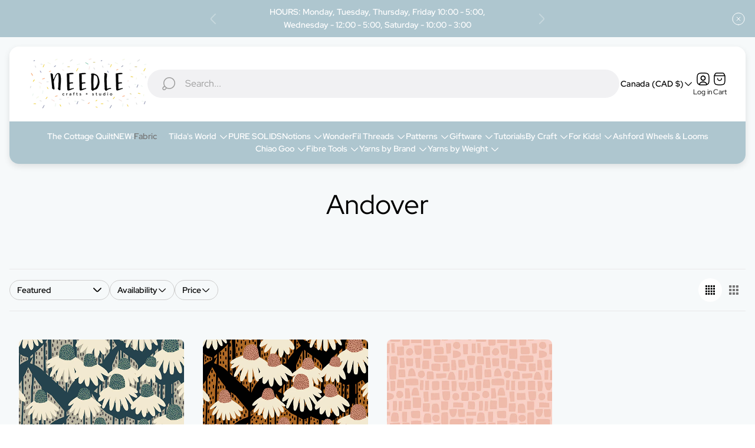

--- FILE ---
content_type: text/css
request_url: https://needlecraftsandstudio.com/cdn/shop/t/5/assets/main.build.css?v=94966178956049594901768547297
body_size: 17787
content:
@charset "UTF-8";:root{--timing-micro: .1s;--timing-short: .2s;--timing-base: .4s;--timing-long: .7s;--timing-second: 1s;--animate-time: .7s;--animate-delay: .3s;--animate-img-scale: .5s;--easing-linear: cubic-bezier(0, 0, 1, 1);--easing-ease: cubic-bezier(.25, .1, .25, 1);--easing-ease-in-out: cubic-bezier(.42, 0, .58, 1);--easing-ease-in: cubic-bezier(.42, 0, 1, 1);--easing-ease-out: cubic-bezier(0, 0, .09, 1);--layer-negative: -1;--layer-base: 0;--layer-flat: 1;--layer-raised: 2;--layer-sticky-btn: 7;--layer-sticky: 11;--layer-overlay: 14;--layer-temporary: 16;--layer-pop-out: 24;--layer-pop-out-overlay: 25;--layer-pop-out-overlay-loader: 26}html,body,div,span,applet,object,iframe,h1,h2,h3,h4,h5,h6,p,blockquote,pre,a,abbr,acronym,address,big,cite,code,del,dfn,em,img,ins,kbd,q,s,samp,small,strike,strong,sub,sup,tt,var,b,u,i,center,dl,dt,dd,ol,ul,li,fieldset,form,label,legend,table,caption,tbody,tfoot,thead,tr,th,td,article,aside,canvas,details,embed,figure,figcaption,footer,header,hgroup,menu,nav,output,ruby,section,summary,time,mark,audio,video{margin:0;padding:0;border:0;vertical-align:baseline;font-size:100%}ol,ul{list-style:none}table{border-collapse:collapse;border-spacing:0}html{line-height:1.15;-webkit-text-size-adjust:100%;-webkit-font-smoothing:antialiased;-moz-osx-font-smoothing:grayscale}img{max-width:100%;height:auto}hr{overflow:visible;height:0;box-sizing:content-box}a{background-color:transparent;-webkit-tap-highlight-color:transparent}b,strong{font-weight:bolder}small{font-size:80%}sub,sup{position:relative;vertical-align:baseline;font-size:75%;line-height:0}sub{bottom:-.25em}sup{top:-.5em}button,input,optgroup,select,textarea{margin:0;font-family:inherit;font-size:100%;line-height:1.15}button,input[type=submit]{border:none;cursor:pointer;-moz-appearance:none;-webkit-appearance:none;appearance:none}button,input{overflow:visible}button,select{text-transform:none}button::-moz-focus-inner,[type=button]::-moz-focus-inner,[type=reset]::-moz-focus-inner,[type=submit]::-moz-focus-inner{padding:0;border-style:none}button:-moz-focusring,[type=button]:-moz-focusring,[type=reset]:-moz-focusring,[type=submit]:-moz-focusring{outline:1px solid ButtonText}input[type=search]::-webkit-search-cancel-button,input[type=search]::-webkit-search-decoration{-webkit-appearance:none}[type=checkbox],[type=radio]{padding:0;box-sizing:border-box}[type=number]::-webkit-inner-spin-button,[type=number]::-webkit-outer-spin-button{height:auto}[type=search]{-webkit-appearance:textfield;outline-offset:-2px}[type=search]::-webkit-search-decoration{-webkit-appearance:none}::-webkit-file-upload-button{-webkit-appearance:button;font:inherit}template{display:none}[hidden]{display:none}input::-webkit-outer-spin-button,input::-webkit-inner-spin-button{-webkit-appearance:none;margin:0}input[type=number]{-moz-appearance:textfield}body,html{font-family:var(--base-font-family);font-size:var(--body-font-size);color:var(--color-text-primary)}.text{font-family:var(--base-font-family);font-size:var(--body-font-size);color:var(--color-text-primary);line-height:1.5}h1,.h1,h2,.h2,h3,.h3,h4,.h4,h5,.h5,h6,.h6{font-family:var(--heading-font-family);font-weight:var(--heading-font-weight);color:var(--color-heading);word-break:break-word}h1,.h1{font-size:calc(var(--heading-font-size) * 2);line-height:1.25}@media (min-width: 1200px){h1,.h1{font-size:calc(var(--heading-font-size) * 2.875);line-height:1.26}}h2,.h2{font-size:calc(var(--heading-font-size) * 1.75);line-height:1.214}@media (min-width: 1200px){h2,.h2{font-size:calc(var(--heading-font-size) * 2.375);line-height:1.21}}h3,.h3{font-size:calc(var(--heading-font-size) * 1.375);line-height:1.27}@media (min-width: 1200px){h3,.h3{font-size:calc(var(--heading-font-size) * 1.75);line-height:1.214}}h4,.h4{font-size:calc(var(--heading-font-size) * 1.125);line-height:1.22}@media (min-width: 1200px){h4,.h4{font-size:calc(var(--heading-font-size) * 1.375);line-height:1.182}}h5,.h5{font-size:calc(var(--heading-font-size) * 1.125);line-height:1.22}@media (min-width: 1200px){h5,.h5{font-size:calc(var(--heading-font-size) * 1.25)}}h6,.h6{font-size:calc(var(--heading-font-size) * 1);line-height:1.22}@media (min-width: 1200px){h6,.h6{font-size:calc(var(--heading-font-size) * 1.125)}}*{outline:none;box-sizing:border-box}html,body{background-color:#fff;scroll-behavior:var(--smooth-scroll, auto)}html{scroll-padding-top:var(--header-height-sticky, 0)}html:has(body.scroll-padding-0){scroll-padding:0}body{display:flex;flex-direction:column;min-height:100vh;background-color:var(--color-background)}body .transition{transition-property:opacity;transition-timing-function:ease;transition-duration:.3s}body.rtl{direction:rtl}body.rtl .icon.icon-rtl{transform:scaleX(-1)}a,button,label,input,select{-webkit-tap-highlight-color:transparent}a{color:var(--link-color)}.content{flex:1 0 auto}.visually-hidden{position:absolute;overflow:hidden;width:1px;height:1px;margin:-1px;clip:rect(0 0 0 0)}picture img{opacity:1;transition-property:opacity;transition-duration:.5s}.lazy img{opacity:0;transition-duration:.5s;transition-property:opacity}button{background-color:transparent}.form-status{display:flex;align-items:center;margin-bottom:10px}.form-status svg{margin-inline-end:5px}.form__message{margin:15px 0}.form-status-list{margin-bottom:30px}.form-status-list li{margin:10px 0}.form-status-list a{color:var(--link-color)}.form-status-list a:focus-visible{outline:1px solid var(--color-text-primary)}.swiper-pagination-bullets .swiper-pagination-bullet{position:relative;width:29px;height:4px;opacity:1;margin:0 4px!important;border:none;border-radius:2px;background-color:var(--color-border-thirdly);transition-property:background-color,width,border;transition-duration:.3s}.swiper-pagination-bullets .swiper-pagination-bullet:before{content:"";position:absolute;left:0;width:100%;padding:12px 0;transform:translateY(-50%);top:50%}.swiper-pagination-bullets .swiper-pagination-bullet.swiper-pagination-bullet-active{background-color:var(--color-border-primary)}.swiper-pagination-bullets .swiper-pagination-bullet:focus-visible{outline:2px solid var(--color-text-primary);outline-offset:2px}@media (min-width: 1200px){.swiper-pagination-bullets .swiper-pagination-bullet{width:64px}}.swiper-button{position:absolute;z-index:5;top:50%;display:flex;align-items:center;justify-content:center;width:48px;height:48px;margin-top:-24px;padding:0;border:2px solid var(--color-slider-arrow-border);background-color:var(--color-slider-arrow-background);color:var(--color-slider-arrow-icon);border-radius:var(--global-border-radius);transition-property:color,fill,border-color,background-color,opacity;transition-timing-function:var(--easing-ease);transition-duration:var(--timing-base)}.swiper-button:before,.swiper-button:after{display:none;content:none}.swiper-button .icon{width:24px;height:24px}.swiper-button:focus-visible{outline:2px solid currentColor;outline-offset:2px}@media (-moz-touch-enabled: 0),(hover: hover),(pointer: fine){.swiper-button:hover:not(.swiper-button-disabled){border-color:var(--color-slider-arrow-border-hover);background-color:var(--color-slider-arrow-background-hover);color:var(--color-slider-arrow-icon-hover)}}.swiper-button.swiper-button-disabled{opacity:.7;cursor:default}.swiper-button.swiper-button--prev{inset-inline-start:0}.swiper-button.swiper-button--next{inset-inline-end:0}html.no-js .no-js-hidden{display:none}.no-js .lazy{display:none!important}.focus-visible-outline:focus-visible{outline:2px solid var(--color-text-primary);outline-offset:2px}.error{color:var(--color-text-attention, #E41616)}.error li+li{margin-top:10px}.success{color:var(--color-text-success, #22A200)}.template-customers .content{display:flex;flex-direction:column}.is-hidden{display:none!important}.loader{position:absolute;top:calc(50% - 18px);left:calc(50% - 18px);width:36px;height:36px;margin-top:40px;margin-left:auto;margin-right:auto;border:2px solid var(--color-white);border-bottom-color:transparent;border-radius:50%;animation:spin 1s linear infinite}.password-page{display:flex;flex-direction:column;min-height:100vh}.password-main{display:flex;flex:1 1 auto;flex-direction:column}[data-shopify=payment-button] .shopify-payment-button__button--hidden{display:none}@keyframes spin{0%{transform:rotate(0)}to{transform:rotate(360deg)}}.container{max-width:1720px;width:100%;margin:0 auto;padding:0 20px}.icon-minus,.icon-plus{position:relative;padding:5px;pointer-events:none}.icon-minus:before,.icon-plus:before{content:"";position:absolute;top:50%;left:50%;display:block;width:12px;height:1px;background-color:currentColor;transform:translate(-50%,-50%)}.icon-plus:after{content:"";position:absolute;top:50%;left:50%;display:block;width:1px;height:12px;background-color:currentColor;transform:translate(-50%,-50%)}@media (-moz-touch-enabled: 0),(hover: hover),(pointer: fine){body *{scrollbar-width:thin}body *::-webkit-scrollbar{width:4px;height:4px}body *::-webkit-scrollbar-thumb{border-radius:10px}}.skip-content-link{top:4px;inset-inline-start:4px;opacity:0;padding:6px;background-color:var(--color-background);clip:rect(0 0 0 0);transition-property:opacity;transition-duration:var(--timing-short);transition-timing-function:var(--easing-linear)}.skip-content-link:focus-visible{z-index:999;opacity:1;width:unset;height:unset;margin:unset;clip:unset;outline:2px solid var(--color-text-primary)}body.blur-content{overflow-x:hidden}body.blur-content .announcement-bar,body.blur-content .header,body.blur-content main,body.blur-content .footer{overflow-x:hidden;filter:blur(7px)}body.blur-content main{overflow-x:hidden}.tr-del-0-25{transition-delay:.25s}.tr-del-0-3{transition-delay:.3s}.tr-del-0-4{transition-delay:.4s}.tr-del-0-5{transition-delay:.5s}.tr-del-0-75{transition-delay:.75s}.tr-del-1{transition-delay:1s}.tr-del-1-25{transition-delay:1.25s}.tr-del-1-5{transition-delay:1.5s}.tr-del-2{transition-delay:2s}.tr-dur-0-3{transition-duration:.3s}.tr-dur-0-4{transition-duration:.4s}.tr-dur-0-5{transition-duration:.5s}.tr-dur-0-75{transition-duration:.75s}.tr-dur-1{transition-duration:1s}.tr-dur-2{transition-duration:2s}@keyframes fadeInBottom{0%{bottom:0;opacity:0}to{bottom:16px;opacity:1}}@keyframes fadeInTopReminder{0%{top:0;opacity:0}to{top:calc(26px + var(--header-height) + var(--header-offset-top));opacity:1}}@keyframes fadeInTopReminderMobile{0%{top:0;opacity:0}to{top:calc(16px + var(--header-height) + var(--header-offset-top));opacity:1}}@keyframes fadeInBottomHigh{0%{bottom:50px;opacity:0}to{bottom:70px;opacity:1}}@keyframes fadeIn{0%{opacity:0}to{opacity:1}}form{margin:0}fieldset,.fieldset{margin:0;padding:0;border:0}legend{margin:0;padding:0}a,area,button,[role=button],input,label,select,summary,textarea{font-family:inherit;touch-action:manipulation}input[disabled],textarea[disabled],select[disabled]{cursor:default}button,input[type=submit],label[for]{cursor:pointer}select::-ms-expand{display:none}label{display:inline-block}.button{position:relative;z-index:1;display:inline-block;overflow:hidden;padding:16px 32px;border:none;font-size:var(--body-font-size);font-weight:600;line-height:1.5;text-align:center;border-radius:32px;text-decoration:none;text-transform:none;transition-property:opacity,color,border,background-color;transition-duration:var(--timing-base)}.button.button--primary:before,.button.button--secondary:before,.button.button--primary-border:before,.button.button--secondary-border:before,.button.button--play:before{content:"";position:absolute;z-index:-2;top:0;left:0;width:100%;height:100%}.button.button--primary:after,.button.button--secondary:after,.button.button--primary-border:after,.button.button--secondary-border:after,.button.button--play:after{content:"";position:absolute;z-index:-1;top:0;left:0;width:0;padding-top:95%;border-radius:50%;transform:scale(1.15) rotate(-20deg);transform-origin:left bottom;transition-property:width,transform;transition-duration:var(--timing-base)}.button.button--primary{background-color:var(--button-background-color-primary);color:var(--button-text-color-primary)}.button.button--primary:before{background-color:var(--button-background-color-primary)}.button.button--primary:after{background-color:var(--button-background-color-primary-hover)}.button.button--primary:focus-visible{outline:2px solid var(--button-background-color-primary);outline-offset:1px}@media (-moz-touch-enabled: 0),(hover: hover),(pointer: fine){.button.button--primary:hover{background-color:var(--button-background-color-primary-hover);color:var(--button-text-color-primary-hover)}.button.button--primary:hover:after{width:130%}}.button.button--secondary{background-color:var(--button-background-color-secondary);color:var(--button-text-color-secondary)}.button.button--secondary:before{background-color:var(--button-background-color-secondary)}.button.button--secondary:after{background-color:var(--button-background-color-secondary-hover)}.button.button--secondary:focus-visible{z-index:1;outline:2px solid var(--button-background-color-secondary);outline-offset:1px}@media (-moz-touch-enabled: 0),(hover: hover),(pointer: fine){.button.button--secondary:hover{background-color:var(--button-background-color-secondary-hover);color:var(--button-text-color-secondary-hover)}.button.button--secondary:hover:after{width:130%}}.button.button--primary-border{padding:14px 30px;background-color:var(--button-background-color-primary-with-border);color:var(--button-text-color-primary-with-border);border:2px solid var(--button-border-color-primary-with-border)}.button.button--primary-border:before{background-color:var(--button-background-color-primary-with-border)}.button.button--primary-border:after{background-color:var(--button-background-color-primary-with-border-hover)}.button.button--primary-border:focus-visible{outline:2px solid var(--button-border-color-primary-with-border-hover);outline-offset:2px}@media (-moz-touch-enabled: 0),(hover: hover),(pointer: fine){.button.button--primary-border:hover{background-color:var(--button-background-color-primary-with-border-hover);color:var(--button-text-color-primary-with-border-hover);border:2px solid var(--button-border-color-primary-with-border-hover)}.button.button--primary-border:hover:after{width:130%}}.button.button--secondary-border{padding:14px 30px;background-color:var(--button-background-color-secondary-with-border);color:var(--button-text-color-secondary-with-border);border:2px solid var(--button-border-color-secondary-with-border)}.button.button--secondary-border:before{background-color:var(--button-background-color-secondary-with-border)}.button.button--secondary-border:after{background-color:var(--button-background-color-secondary-with-border-hover)}.button.button--secondary-border:focus-visible{outline:2px solid var(--button-border-color-secondary-with-border);outline-offset:2px}@media (-moz-touch-enabled: 0),(hover: hover),(pointer: fine){.button.button--secondary-border:hover{background-color:var(--button-background-color-secondary-with-border-hover);color:var(--button-text-color-secondary-with-border-hover);border:2px solid var(--button-border-color-secondary-with-border-hover)}.button.button--secondary-border:hover:after{width:130%}}.button.button--with-icon{display:inline-flex;align-items:center;justify-content:center}.button.button--with-icon .icon{width:24px;height:24px;margin-inline-end:8px}.button.button--small{padding:8px 16px;font-size:calc(var(--body-font-size) * .875);line-height:1.285}.button.button--primary-border.button--small,.button.button--secondary-border.button--small{padding:6px 14px}.button.button--block{width:100%}.button.disabled,.button[disabled]{opacity:.7;cursor:default;pointer-events:none}.button.disabled:after,.button[disabled]:after{display:none}.button.button--full-width{width:100%}.button-play{display:inline-flex;justify-content:center;align-items:center;padding:41px;background-color:var(--button-background-color-play);color:var(--button-icon-color-play);-webkit-backdrop-filter:blur(6px);backdrop-filter:blur(6px);border:1px solid var(--button-border-color-play);border-radius:50%;font-size:var(--body-font-size);font-weight:600;line-height:1.5;text-align:center;text-decoration:none;text-transform:none;transition-property:background-color,color,border-color;transition-duration:var(--timing-base)}.button-play:focus-visible{background-color:var(--button-background-color-play-hover);color:var(--button-icon-color-play-hover);outline:2px solid currentColor;outline-offset:2px}@media (-moz-touch-enabled: 0),(hover: hover),(pointer: fine){.button-play:hover{background-color:var(--button-background-color-play-hover);color:var(--button-icon-color-play-hover);border-color:var(--button-border-color-play-hover)}}.button-social{position:relative;display:inline-flex;justify-content:center;align-items:center;color:var(--button-icon-color-social);fill:var(--button-icon-color-social);text-decoration:none;transition:color var(--timing-base),border var(--timing-base),background-color var(--timing-base)}.button-social .tooltip{z-index:2;position:absolute;bottom:calc(100% + 10px);left:50%;opacity:0;visibility:hidden;padding:8px;border-radius:6px;background-color:#000;color:#fff;white-space:nowrap;font-size:14px;transform:translate(-50%);transition:.5s all}.button-social .tooltip:before{content:"";position:absolute;top:100%;left:50%;margin-inline-start:-5px;border-width:5px;border-style:solid;border-color:#000 transparent transparent transparent}.button-social svg{width:24px;height:24px}.button-social:focus-visible{color:var(--button-icon-color-social-hover);fill:var(--button-icon-color-social-hover);outline:2px solid currentColor}.button-social:focus-visible.is-active .tooltip{opacity:1;visibility:visible}@media (-moz-touch-enabled: 0),(hover: hover),(pointer: fine){.button-social:hover{color:var(--button-icon-color-social-hover);fill:var(--button-icon-color-social-hover)}.button-social:hover.is-active .tooltip{opacity:1;visibility:visible}}@media (min-width: 992px){.button.button--play{width:72px;height:72px}}.button-link{display:inline-flex;align-items:center;padding-bottom:2px;padding-left:0;padding-right:0;border-bottom:1px solid currentColor;font-size:var(--body-font-size);line-height:1.375;font-weight:600;text-decoration:none;color:var(--color-text-primary);word-break:break-word;transition-property:border-color;transition-duration:var(--timing-short)}.button-link.button-link--small{font-size:calc(var(--body-font-size) * .875);line-height:1.285}.button-link .button-link__icon{width:24px;height:24px;margin-inline-end:8px;flex-shrink:0;object-fit:contain;object-position:var(--img-desktop-pos)}.button-link:focus-visible{outline:2px solid currentColor;outline-offset:2px}.button-link.button-link--with-icon{padding-bottom:0;border-bottom:none}.button-link.button-link--with-icon .button-link__text{padding-bottom:2px;border-bottom:1px solid currentColor;transition-property:border-color;transition-duration:var(--timing-short)}@media (-moz-touch-enabled: 0),(hover: hover),(pointer: fine){.button-link:hover,.button-link:hover.button-link--with-icon .button-link__text{border-color:transparent}}.button-link-chevron{display:inline-flex;align-items:center;padding:0;font-size:var(--body-font-size);line-height:1.5;font-weight:600;text-decoration:none;color:var(--color-text-primary);word-break:break-word;transition-property:color;transition-duration:var(--timing-short)}.button-link-chevron .icon{margin-inline-start:10px;color:currentColor;width:16px;height:16px}.button-link-chevron.button-link-chevron--small{font-size:calc(var(--body-font-size) * .875);line-height:1.285}.button-link-chevron:focus-visible{outline:2px solid currentColor;outline-offset:2px}@media (-moz-touch-enabled: 0),(hover: hover),(pointer: fine){.button-link-chevron:hover{color:var(--color-accent)}}.tab-button{display:inline-block;padding:8px 16px;font-weight:600;line-height:1.5;text-decoration:none;color:var(--color-text-thirdly);white-space:nowrap;transition:color,background-color var(--timing-base);border-radius:calc(var(--global-border-radius) * 10)}.tab-button.tab-button--reset:focus-visible{outline:2px solid var(--color-text-primary)}.tab-button.tab-button--reset.is-active{cursor:default}.tab-button.is-active{color:var(--color-text-primary);background-color:var(--color-accent-lighten);pointer-events:none}.tab-button.is-active:after{opacity:1}.tab-button[disabled]{opacity:.5;cursor:default}.tab-button.no-events{pointer-events:none}@media (min-width: 768px){.tab-button{white-space:unset}}.checkbox.visually-hidden{overflow:visible}.checkbox:checked+.checkbox-label .checkbox-label__box{border-color:var(--color-accent);background-color:var(--color-accent);background-image:url('data:image/svg+xml,<svg xmlns="http://www.w3.org/2000/svg" width="14" height="10" viewBox="0 0 14 10" fill="none"><path d="M12.3327 1L4.99935 8.33333L1.66602 5" stroke="white" stroke-width="1.5" stroke-linecap="round" stroke-linejoin="round"/></svg>');background-repeat:no-repeat;background-size:16px;background-position:50% 50%}.checkbox:disabled+.checkbox-label{color:var(--color-text-thirdly);cursor:default}.checkbox:disabled+.checkbox-label .checkbox-label__box{border-color:var(--color-border-secondary);background-color:var(--color-background-secondary)}.checkbox:focus-visible+.checkbox-label .checkbox-label__box{outline:2px solid black;outline-offset:2px}.checkbox-label{display:inline-flex;align-items:center;vertical-align:middle}.checkbox-label .checkbox-label__box{position:relative;display:inline-block;width:24px;height:24px;flex-shrink:0;margin-inline-end:12px;border:1px solid var(--color-border-thirdly);border-radius:4px;background-color:var(--color-background);vertical-align:middle}.input-wrapper{position:relative}.input-wrapper .input-label{position:absolute;top:20.5px;inset-inline-start:20px;overflow:hidden;opacity:1;color:var(--color-text-secondary, #757575);white-space:nowrap;cursor:default;max-width:calc(100% - 40px);transition-property:top,font-size;transition-duration:.2s;transition-timing-function:ease-in-out}.input-wrapper .input::placeholder{opacity:0}.input-wrapper .input:focus+.input-label,.input-wrapper .input:not(:placeholder-shown)+.input-label{top:5px;font-size:calc(var(--body-font-size) * .8125)}.label-input{margin-bottom:8px;font-size:calc(var(--body-font-size) * .875);line-height:1.286;word-break:break-word}.label-input.label-input--required:after{content:"*";margin-inline-start:4px;color:var(--color-text-attention)}.label-input.label-input--disabled{color:var(--color-text-thirdly)}.label-input.label-input--disabled:after{color:var(--color-text-thirdly)}.input-error{margin-top:2px;font-size:calc(var(--body-font-size) * .75);line-height:1.17;color:var(--color-text-attention)}input[type=text],input[type=number],input[type=email],input[type=password],input[type=search],input[type=tel],input[type=date],textarea,select{display:block;width:100%;min-height:56px;padding:8px 22px;border:1px solid var(--color-border-thirdly);background-color:transparent;border-radius:32px;font-weight:600;color:var(--color-text-primary);transition-property:box-shadow;transition-duration:var(--timing-base);transition-timing-function:ease-in-out;resize:none;-webkit-appearance:none}input[type=text]::placeholder,input[type=number]::placeholder,input[type=email]::placeholder,input[type=password]::placeholder,input[type=search]::placeholder,input[type=tel]::placeholder,input[type=date]::placeholder,textarea::placeholder,select::placeholder{opacity:1;font-weight:400;line-height:1.625;color:var(--color-text-thirdly)}input[type=text][disabled],input[type=number][disabled],input[type=email][disabled],input[type=password][disabled],input[type=search][disabled],input[type=tel][disabled],input[type=date][disabled],textarea[disabled],select[disabled]{background-color:var(--color-background-secondary);border-color:var(--color-background-secondary);color:var(--color-text-thirdly);cursor:default}input[type=text]:focus-visible,input[type=number]:focus-visible,input[type=email]:focus-visible,input[type=password]:focus-visible,input[type=search]:focus-visible,input[type=tel]:focus-visible,input[type=date]:focus-visible,textarea:focus-visible,select:focus-visible{border-color:var(--color-border-primary)}input[type=text].error,input[type=number].error,input[type=email].error,input[type=password].error,input[type=search].error,input[type=tel].error,input[type=date].error,textarea.error,select.error{color:var(--color-text-primary);border-color:var(--color-text-attention)}input[type=date]{min-height:56px;padding-top:21px;padding-bottom:16px;background-image:url(icon-calendar.svg);background-repeat:no-repeat;background-size:20px;background-position:top 50% right 15px;line-height:.8;text-align-last:left}input[type=date]::-webkit-datetime-edit,input[type=date]::-webkit-date-and-time-value{display:inline-block;padding:0;line-height:1}input[type=date]::-webkit-inner-spin-button,input[type=date]::-webkit-calendar-picker-indicator{opacity:0;-webkit-appearance:none}@supports (-moz-appearance: none){input[type=date]{background-image:none}}.radio-container{align-items:center;display:flex}select{padding-inline-end:40px;background-color:var(--color-background);background-image:url(icon-select.svg);background-repeat:no-repeat;background-size:16px;background-position:calc(100% - 22px) 50%;-webkit-appearance:none;appearance:none;-webkit-tap-highlight-color:transparent}select[disabled]{background-image:url(icon-select-disabled.svg)}@-moz-document url-prefix(){select{padding-top:18px;padding-bottom:18px}}body.rtl select{background-position:22px 50%}textarea,.textarea{resize:none;width:100%;min-height:114px;padding:14px 22px}.pagination .pagination__list{display:flex;column-gap:8px}.pagination .pagination__item{position:relative;display:flex;justify-content:center}.pagination .pagination__item .icon{width:16px;height:16px}.pagination .pagination__item.no-events{pointer-events:none}.pagination .pagination__item.pagination__item--prev{margin-inline-end:16px}.pagination .pagination__item.pagination__item--next{margin-inline-start:16px}.pagination .pagination__item.pagination__item--prev .pagination__link,.pagination .pagination__item.pagination__item--next .pagination__link{color:var(--color-text-primary)}.pagination .pagination__item.pagination__item--prev.pagination__item--no-active .pagination__link,.pagination .pagination__item.pagination__item--next.pagination__item--no-active .pagination__link{color:var(--color-text-thirdly);cursor:default}@media (-moz-touch-enabled: 0),(hover: hover),(pointer: fine){.pagination .pagination__item.pagination__item--prev.pagination__item--no-active .pagination__link .pagination__link:hover,.pagination .pagination__item.pagination__item--next.pagination__item--no-active .pagination__link .pagination__link:hover{opacity:1}}.pagination .pagination__link{position:relative;display:inline-flex;align-items:center;justify-content:center;width:30px;height:30px;border:1px solid var(--color-slider-arrow-border);border-radius:50%;font-size:calc(var(--body-font-size) * .875);font-weight:600;text-align:center;text-decoration:none;color:var(--color-text-secondary);background-color:var(--color-slider-arrow-background);transition-property:border-color,color,background-color;transition-duration:var(--timing-base);transition-timing-function:ease-in-out}.pagination .pagination__link.pagination__link--dots{border:none}.pagination .pagination__link.is-active{background-color:var(--color-accent);border-color:var(--color-accent);color:var(--color-background, #fff)}.pagination .pagination__link.pagination__link--no-active{border-color:var(--color-background-secondary);background-color:var(--color-background-secondary);color:var(--color-text-thirdly)}.pagination .pagination__link.pagination__link--no-active .icon path{stroke:currentColor}@media (-moz-touch-enabled: 0),(hover: hover),(pointer: fine){.pagination .pagination__link:not([aria-hidden=true]):hover{background-color:var(--color-accent);border-color:var(--color-accent);color:var(--color-background, #fff)}}@media (min-width: 374px){.pagination .pagination__link{width:35px;height:35px;font-size:var(--body-font-size)}}@media (min-width: 768px){.pagination .pagination__item.pagination__item--prev{margin-inline-end:16px}.pagination .pagination__item.pagination__item--next{margin-inline-start:16px}.pagination .pagination__link{width:40px;height:40px}}.badge{display:inline-flex;justify-content:center;padding:4px 12px;border-radius:calc(var(--global-border-radius) / 2);border:1px solid var(--color-border-label-base);background-color:var(--color-background-label-base);font-size:.75em;line-height:1.16;text-align:center;color:var(--color-label-base)}.badge--sold-out{border:1px solid var(--color-border-label-sold-out);background-color:var(--color-background-label-sold-out);color:var(--color-label-sold-out)}.badge--primary{border:1px solid var(--color-border-label-primary);background-color:var(--color-background-label-primary);color:var(--color-label-primary)}.badge--secondary{border:1px solid var(--color-border-label-secondary);background-color:var(--color-background-label-secondary);color:var(--color-label-secondary)}.radio-option-tooltip{position:absolute;z-index:2;opacity:0;visibility:hidden;top:100%;left:50%;width:max-content;max-width:150px;padding:4px 8px;background-color:var(--color-background-secondary);border-radius:8px;font-size:calc(var(--body-font-size) * .875);font-weight:500;text-align:center;word-break:break-word;color:var(--color-text-primary);transform:translate(-50%);transition:.3s all}.radio-option-tooltip:before{content:"";position:absolute;bottom:calc(100% - 1px);left:50%;display:inline-block;width:0;height:0;border-style:solid;border-width:0 6px 4px 6px;border-color:transparent transparent var(--color-background-secondary) transparent;transform:translate(-50%)}@media (max-width: 1199.98px){.radio-option-tooltip{display:none}}.radio-option-swatch-circle{position:relative}.radio-option-swatch-circle .radio-option-swatch-circle__label{position:relative;display:flex;width:40px;height:40px;border:1px solid transparent;border-radius:50%}.radio-option-swatch-circle .radio-option-swatch-circle__label:before{content:"";position:absolute;top:50%;left:50%;width:30px;height:30px;border:1px solid var(--color-border-thirdly);border-radius:50%;background-color:var(--swatch-color);background-image:var(--swatch-image);background-size:cover;transform:translate(-50%,-50%)}.radio-option-swatch-circle .radio-option-swatch-circle__label.is-disabled:before{opacity:.5}.radio-option-swatch-circle .radio-option-swatch-circle__label.is-disabled:after{content:"";position:absolute;top:50%;left:50%;width:60%;height:60%;background-image:url(icon-swatch-cross.svg);background-repeat:no-repeat;background-size:contain;transform:translate(-50%,-50%)}.radio-option-swatch-circle .radio-input:checked+.radio-option-swatch-circle__label{border-color:var(--color-border-primary)}.radio-option-swatch-circle .radio-input:focus-visible+.radio-option-swatch-circle__label{outline:2px solid var(--color-text-primary);outline-offset:0}@media (-moz-touch-enabled: 0),(hover: hover),(pointer: fine){.radio-option-swatch-circle:hover .radio-option-tooltip{top:calc(100% + 6px);opacity:1;visibility:visible}}.radio-option-swatch .radio-option-swatch__label{position:relative;align-items:center;display:flex;min-height:40px;margin:0;padding-top:7px;padding-bottom:7px;padding-inline-start:8px;padding-inline-end:16px;border:1px solid var(--color-border-thirdly);border-radius:calc(var(--global-border-radius) * 2);font-size:calc(var(--body-font-size) * .875);line-height:1.285;cursor:pointer;word-break:break-word}.radio-option-swatch .radio-option-swatch__label:before{content:"";display:inline-block;flex-shrink:0;width:24px;height:24px;margin-inline-end:8px;background-color:var(--swatch-color);background-image:var(--swatch-image);background-size:cover;border-radius:50%;box-shadow:0 0 3px -1px #000}.radio-option-swatch .radio-option-swatch__label.is-disabled{opacity:.5;text-decoration:line-through}.radio-option-swatch .radio-input:checked+.radio-option-swatch__label{border-color:var(--color-border-primary)}.radio-option-swatch .radio-input:focus-visible+.radio-option-swatch__label{outline:2px solid var(--color-text-primary);outline-offset:0}@media (min-width: 768px){.radio-option-swatch .radio-option-swatch__label{min-height:48px;font-size:var(--body-font-size);line-height:1.5}.radio-option-swatch .radio-option-swatch__label:before{width:32px;height:32px}}.radio-option{position:relative}.radio-option .radio-option__label{display:flex;align-items:center;justify-content:center;min-width:82px;min-height:32px;padding:7px 16px;border:1px solid var(--color-border-thirdly);border-radius:var(--global-border-radius);font-size:calc(var(--body-font-size) * .875);font-weight:600;line-height:1.28;color:var(--color-text-secondary);cursor:pointer;word-break:break-word}.radio-option .radio-option__label.is-disabled{background-color:var(--color-background-secondary);text-decoration:line-through;color:var(--color-text-thirdly)}.radio-option .radio-input:checked+.radio-option__label{border-color:var(--color-border-primary);color:var(--color-text-primary)}.radio-option .radio-input:focus-visible+.radio-option__label{outline:2px solid var(--color-text-primary);outline-offset:0}.radio-option .radio-input:disabled+.radio-option__label{background-color:var(--color-ghost-white)}.quantity{position:relative;display:flex;align-items:center;width:7.5rem;height:2.5rem;padding:6px;border-radius:100px;background-color:var(--color-background-secondary);color:var(--color-text-primary, #000000)}.quantity .quantity__button{display:flex;justify-content:center;align-items:center;width:28px;height:28px;padding:0;border:1px solid var(--color-border-secondary);border-radius:100%;background-color:var(--color-background);color:var(--color-text-primary);cursor:pointer;flex-shrink:0;transition-property:background-color,opacity,color;transition-duration:var(--timing-short)}.quantity .quantity__button.disabled,.quantity .quantity__button.is-disabled,.quantity .quantity__button [disabled]{opacity:.5;cursor:auto;pointer-events:none}.quantity .quantity__button .icon{max-width:18px;max-height:18px}@media (-moz-touch-enabled: 0),(hover: hover),(pointer: fine){.quantity .quantity__button:hover .icon{opacity:.7}}.quantity .quantity__input{width:100%;min-height:unset;margin:0 5px;padding:0;border:0;background-color:transparent;font-size:var(--body-font-size);font-weight:600;line-height:1.375;text-align:center;color:currentColor;flex-grow:1;-moz-appearance:textfield;-webkit-appearance:textfield;appearance:textfield}.quantity .quantity__input::-webkit-outer-spin-button,.quantity .quantity__input::-webkit-inner-spin-button{-webkit-appearance:none;margin:0}.quantity .quantity__input:focus-visible{box-shadow:none;outline-offset:0}@media (-moz-touch-enabled: 0),(hover: hover),(pointer: fine){.quantity .quantity__input:not(:focus-visible):hover{box-shadow:none}}@media (min-width: 374px){.quantity{width:7.5rem}.quantity .quantity__button .icon{max-width:24px;max-height:24px}}.product__quantity-rules{margin-top:10px;font-size:calc(var(--body-font-size) * .875)}.product__quantity-rules-item:not(.is-hidden)+.product__quantity-rules-item:before{content:"\2022";margin:0 3px}.gift-button{display:inline-flex;align-items:center;gap:8px;padding:0;line-height:1.375;color:var(--color-text-primary);word-break:break-word}.gift-button .gift-button__icon{flex-shrink:0;width:16px;height:16px;object-fit:contain;object-position:var(--img-desktop-pos)}.gift-button .gift-button__text{color:currentColor;text-decoration:underline;transition-duration:var(--timing-short);transition-property:text-decoration-color}@media (-moz-touch-enabled: 0),(hover: hover),(pointer: fine){.gift-button:hover .gift-button__text{text-decoration-color:transparent}}.popup{position:fixed;top:0;left:0;z-index:var(--layer-pop-out);display:flex;visibility:hidden;opacity:0;width:100%;height:100%;padding:16px;overflow-y:auto;transition-property:opacity,visibility;transition-duration:.6s}.popup .popup__container{position:relative;width:100%;margin:auto;padding:16px;background-color:var(--color-background-popup-drawer, #fff);border-radius:calc(var(--global-border-radius) * 2);transform:scale(.8);transition-property:transform;transition-duration:.6s}.popup.is-active{visibility:visible;opacity:1}.popup.is-active .popup__container{transform:scale(1)}.popup .popup__tabs{overflow-x:auto;margin:0 -24px;padding:4px 8px;text-align:center;white-space:nowrap;scrollbar-width:none;-ms-overflow-style:none}.popup .popup__tabs::-webkit-scrollbar{display:none}.popup .popup__tabs-button{margin:0 16px;padding:8px 0;border-bottom:1px solid transparent;font-weight:500;line-height:1.375;color:var(--color-text-thirdly);transition-property:color,border-color;transition-duration:var(--timing-base)}.popup .popup__tabs-button.active{border-color:currentColor;color:var(--color-text-primary)}.popup .rte>*:first-child{margin-top:0}.popup .rte>*:first-child img{margin-top:0}.popup .rte table{display:flex;overflow-x:auto;font-size:calc(var(--body-font-size) * .875)}.popup .rte table tbody{margin:0 auto}.popup .popup__tab-content{display:none;margin-top:20px;animation-name:fadeIn;animation-duration:var(--timing-base)}.popup .popup__tab-content.active{display:block}@media (min-width: 1200px){.popup .popup__tabs{margin:0;padding:4px 0}.popup .popup__tabs-button{margin:0 22px}.popup .popup__tab-content{margin-top:42px}}.popup-close-icon-button{position:absolute;top:16px;display:flex;align-items:center;justify-content:center;inset-inline-end:16px;width:24px;height:24px;padding:0;color:var(--color-text-primary)}.popup-close-icon-button .icon{width:24px;height:24px}.popup-close-icon-button.popup-close-icon-button--round{width:40px;height:40px;border-radius:50%;border:1px solid var(--color-border-secondary);background-color:#fff}.popup-close-icon-button.popup-close-icon-button--round .icon{width:16px;height:16px}.contact-info-icon-wrapper{width:48px;height:48px;display:flex;justify-content:center;flex-shrink:0;position:relative}.contact-info-icon-wrapper:before{content:"";position:absolute;width:100%;height:100%;border-radius:100%;background-color:var(--icon-background-color, var(--color-background-secondary))}.contact-info-icon{width:24px;height:24px;z-index:1;object-fit:contain;margin:auto}.shopify-model-viewer-ui{background-color:#fff}.shopify-model-viewer-ui .shopify-model-viewer-ui__controls-area{display:none;position:absolute;border-radius:44px;inset-inline-end:10px;bottom:63px;border:1px solid var(--ui-button-border-color);background-color:var(--ui-button-background-color, var(--color-white))}.shopify-model-viewer-ui .shopify-model-viewer-ui__button{position:relative;width:44px;height:44px;padding:0;color:var(--ui-button-color, var(--color-black));transition-property:background-color,color;transition-duration:var(--timing-short)}.shopify-model-viewer-ui .shopify-model-viewer-ui__button:first-child{border-start-start-radius:44px;border-end-start-radius:44px}.shopify-model-viewer-ui .shopify-model-viewer-ui__button:last-child{border-start-end-radius:44px;border-end-end-radius:44px}.shopify-model-viewer-ui .shopify-model-viewer-ui__button:not(:last-child):after{content:"";position:absolute;opacity:.05;background-color:var(--ui-button-color, var(--color-black));width:28px;height:1px;bottom:0;inset-inline-end:8px}.shopify-model-viewer-ui .shopify-model-viewer-ui__button svg{width:100%;height:100%}.shopify-model-viewer-ui .shopify-model-viewer-ui__button:focus-visible{outline:2px solid var(--ui-button-color, var(--color-black))}@media (-moz-touch-enabled: 0),(hover: hover),(pointer: fine){.shopify-model-viewer-ui .shopify-model-viewer-ui__button:hover{background-color:var(--ui-button-color, var(--color-black));color:var(--ui-button-background-color, var(--color-white))}}.shopify-model-viewer-ui .shopify-model-viewer-ui__button--poster{border-radius:50%;color:var(--ui-button-color, var(--color-black));background-color:var(--ui-button-background-color, var(--color-white));border-color:var(--ui-button-color, var(--color-black));transform:translate(-50%,-50%) scale(1);transition:transform var(--duration-short) ease,color var(--duration-short) ease}.shopify-model-viewer-ui .shopify-model-viewer-ui__poster-control-icon{width:4.8rem;height:4.8rem;margin-top:.3rem}.shopify-model-viewer-ui .shopify-model-viewer-ui__control-icon--enter-fullscreen{display:block}.shopify-model-viewer-ui .shopify-model-viewer-ui__control-icon--exit-fullscreen,.shopify-model-viewer-ui.shopify-model-viewer-ui--fullscreen .shopify-model-viewer-ui__control-icon--enter-fullscreen{display:none}.shopify-model-viewer-ui.shopify-model-viewer-ui--fullscreen .shopify-model-viewer-ui__control-icon--exit-fullscreen{display:block}.shopify-model-viewer-ui .shopify-model-viewer-ui__sr-only{border:0;clip:rect(0,0,0,0);height:1px;margin:-1px;overflow:hidden;padding:0;position:absolute;white-space:nowrap;width:1px}@media (min-width: 1200px){.shopify-model-viewer-ui .shopify-model-viewer-ui__controls-area{display:flex;bottom:10px}}.accordion{width:100%;margin:0;padding:0;list-style-type:none}.accordion__title{margin-bottom:0}.accordion__content{display:none}.accordion__content--animate{overflow:hidden;display:block;transition:.5s ease height}.accordion__content p:empty{display:none}.accordion__control{display:flex;justify-content:space-between;align-items:center;width:100%;margin:0;text-decoration:none;word-break:break-word}.accordion__control .icon{flex-shrink:0;transition:transform .25s}.accordion__item.is-active .icon{transform:rotate(-180deg)}.accordion__item.is-active .accordion__content{display:block}.window-overlay{content:"";position:fixed;top:0;bottom:0;left:0;right:0;z-index:var(--layer-overlay);display:block;opacity:0;height:100vh;background-color:var(--color-overlay);transition:opacity var(--timing-base) var(--easing-ease-in-out);pointer-events:auto}.window-overlay.is-active{opacity:.3}.drawer{position:fixed;top:0;inset-inline-end:0;z-index:var(--layer-pop-out);display:flex;visibility:hidden;max-width:420px;height:100%;margin:0;width:100%;background-color:var(--color-background-popup-drawer, #fff);transform:translate(100%);transition-property:transform,visibility,max-width;transition-duration:var(--timing-long);transition-timing-function:cubic-bezier(.165,.84,.44,1);flex-direction:column;will-change:transform}.drawer.drawer--left{left:0;inset-inline-end:unset;transform:translate(-100%)}.drawer picture,.drawer img{display:none}.drawer.is-active{visibility:visible;transform:translate(0)!important}.drawer.is-active picture,.drawer.is-active img{display:inline}.drawer.is-full{max-width:100%}@media (min-width: 992px){.drawer{height:calc(100% - 32px);max-width:480px;margin:16px 0;border-radius:calc(var(--global-border-radius) * 2)}.drawer.is-active{margin:16px}}.drawer__header{position:relative;width:100%;margin-bottom:0;padding:17px 24px;padding-inline-end:55px;border-bottom:1px solid var(--color-border-secondary)}@media (min-width: 768px){.drawer__header{padding:16px 24px;padding-inline-end:75px}}.drawer__title{font-size:calc(var(--heading-font-size) * 1.25);line-height:1.1;word-break:break-word}@media (min-width: 768px){.drawer__title{font-size:calc(var(--heading-font-size) * 1.375);line-height:1.1818}}.drawer__tabs{overflow-x:auto;margin:0 -20px;padding:10px 0;border-bottom:1px solid var(--color-border-secondary);text-align:center;white-space:nowrap}.drawer__tabs::-webkit-scrollbar{display:none}@media (min-width: 768px){.drawer__tabs{margin:0 -40px;padding:14px 0}}.drawer__tabs-button{margin:0 25px;padding:10px 0;border:none;font-size:calc(var(--body-font-size) * .94);font-weight:700;color:var(--color-text-primary)}.drawer__tabs-button .drawer__tabs-button-text{border-bottom:1px solid transparent;transition-property:border-bottom-color;transition-duration:.3s}.drawer__tabs-button.active .drawer__tabs-button-text{border-bottom:1px solid currentColor}.drawer__tabs-button:focus-visible{outline:2px solid var(--color-text-primary)}.drawer__tab-content{display:none;padding-top:25px}.drawer__tab-content.active{display:block}.drawer__body{overflow:auto;flex:1;padding:0 24px 24px}.drawer__body.rte>span{margin-top:30px;margin-bottom:30px}.drawer__body.rte table{overflow:auto;display:block;width:100%}.drawer__body.rte table::-webkit-scrollbar{height:7px}.drawer__body.rte table::-webkit-scrollbar-track{background-color:#0000001a}.drawer__body.rte table::-webkit-scrollbar-thumb{background-color:#305d704d}.drawer__body.rte tbody{display:inline-table;width:100%}@media (min-width: 768px){.drawer__body{padding:0 24px 40px}}.drawer__footer{padding:20px}@media (min-width: 768px){.drawer__footer{padding:20px 40px}}.drawer__close{position:absolute;top:50%;inset-inline-end:14px;display:flex;padding:10px;color:var(--color-text-primary);transform:translateY(-50%);transition-property:opacity;transition-duration:.3s}.drawer__close svg{width:24px;height:24px;pointer-events:none}.drawer__close:focus-visible{outline:2px solid var(--color-text-primary)}@media (-moz-touch-enabled: 0),(hover: hover),(pointer: fine){.drawer__close:hover{opacity:.5}}body.rtl .drawer{transform:translate(-100%)}body.rtl .drawer.drawer--left{transform:translate(100%)}.modal{position:fixed;top:0;left:0;z-index:var(--layer-pop-out);display:flex;justify-content:center;align-items:center;visibility:hidden;opacity:0;width:100%;height:auto;max-height:100%;transition-property:opacity,visibility,transform,scale;transition-duration:.6s;pointer-events:none}.modal.modal__card--full{transform:translate(-50%,-50%)}.modal.is-active,.modal.is-open{visibility:visible;opacity:1;scale:1;pointer-events:auto}.modal.is-active.modal__card,.modal.is-open.modal__card{opacity:1;transform:translate(-50%,-50%)}.modal__header{width:100%;margin-bottom:0;text-align:center}.modal__body{max-width:100%;padding:1rem 0;overflow-y:auto;scrollbar-gutter:stable}.modal__card{top:50%;left:50%;opacity:0;height:auto;margin:0 auto;padding:25px 25px 50px;padding-inline-start:35px;border:1px solid var(--color-border-thirdly);background-color:var(--color-background);transform:translateY(-20%);flex-direction:column;max-width:950px;max-height:calc(100vh - 40px);overflow-y:auto}.modal__card.modal__card--full{max-width:100vw;width:100%;max-height:100vh;height:100%;padding:0;border:0}.modal__card.modal__card--full .modal__body{width:100%;height:100%;padding:0}.modal__footer{width:100%;padding:1rem 0;border-top:1px solid var(--color-border-thirdly)}.modal__close{position:absolute;z-index:var(--layer-flat, 1);top:16px;inset-inline-end:16px;display:flex;justify-content:center;align-items:center;width:48px;height:48px;padding:0;border:1px solid var(--ui-button-border-color);border-radius:50%;color:var(--ui-button-color, #000);transition-property:background-color,color,border-color;transition-duration:var(--timing-base)}.modal__close.modal__close--bg{background-color:var(--ui-button-background-color, #fff)}.modal__close .icon{width:24px;height:24px;pointer-events:none}.modal__close:focus-visible{box-shadow:inset 0 0 0 2px #000}@media (-moz-touch-enabled: 0),(hover: hover),(pointer: fine){.modal__close:hover{border-color:var(--ui-button-color, var(--color-black));background-color:var(--ui-button-color, var(--color-black));color:var(--ui-button-background-color, var(--color-white))}}@media (max-width: 991.98px){.modal__header{position:relative;padding:1rem}}.payment-types{display:inline-flex}.payment-types .payment-types__list{display:flex;flex-wrap:wrap;justify-content:center;align-items:center;margin-top:-5px;margin-bottom:-5px}.payment-types .payment-types__item{margin-top:5px;margin-bottom:5px;line-height:0}.payment-types .payment-types__item .icon{width:60px;height:30px}.discounts{display:flex;flex-direction:column}.discounts.discounts--right{align-items:flex-end}.discounts .discounts__item{display:flex;align-items:center;font-size:.875rem;color:var(--color-text-secondary);word-break:break-word}.discounts .discounts__item .icon{width:16px;height:16px;margin-inline-end:5px}.discounts .discounts__item+.discounts__item{margin-top:5px}.price .price-item.price-item--sale{font-weight:600;color:var(--color-text-attention)}.price .price-item.price-item--regular{margin-inline-end:0}.price .price__regular,.price .price__old{display:block}.price .price__discount{display:inline-block;padding:2px 4px;border-radius:12px;background-color:var(--color-text-attention);color:var(--color-background);font-weight:600;font-size:calc(var(--body-font-size) * .75)}.price .price__sale,.price.price--on-sale .price__regular{display:none}.price.price--on-sale .price__sale{display:initial;flex-direction:row;flex-wrap:wrap;column-gap:5px}.price.price--on-sale .price__sale .price-item--regular{font-size:calc(var(--body-font-size) * .875);text-decoration:line-through;color:var(--color-text-thirdly)}.price .price__volume-pricing-note{margin-bottom:7px;font-size:calc(var(--body-font-size) * .875)}.price .unit-price{display:block;margin-top:5px;font-size:.85em;line-height:1.15}.rte{line-height:1.5;word-break:break-word}.rte *+h1,.rte *+h2,.rte *+h3,.rte *+h4{margin-top:32px}.rte *+h5,.rte *+h6{margin-top:24px}.rte *+blockquote{margin-top:24px}@media (min-width: 1200px){.rte *+h1,.rte *+h2,.rte *+h3,.rte *+h4{margin-top:40px}}.rte h1,.rte h2,.rte h3,.rte h4{margin-bottom:24px}.rte h5,.rte h6{margin-bottom:20px}.rte b,.rte strong{font-weight:600}.rte p+p{margin-top:24px}.rte p+ul,.rte p+ol{margin-top:24px}.rte img,.rte video{display:flex;height:auto;max-width:100%;margin:32px 0;border-radius:calc(var(--global-border-radius) * 2)}@media (min-width: 1200px){.rte img,.rte video{margin:40px 0}}.rte a{text-decoration:underline;color:var(--link-color);transition-duration:var(--timing-short);transition-property:text-decoration-color}.rte a:focus-visible{outline:2px solid currentColor}@media (-moz-touch-enabled: 0),(hover: hover),(pointer: fine){.rte a:hover{text-decoration-color:transparent}}.rte blockquote{margin-bottom:24px;padding:24px;padding-inline-start:20px;background-color:var(--color-background-secondary);border-inline-start:4px solid var(--color-accent)}.rte iframe,.rte video{max-width:100%;border-radius:calc(var(--global-border-radius) * 2)}.rte ol,.rte ul{margin-bottom:24px;list-style-position:inside;padding-inline-start:0}.rte ol+ul,.rte ol+ol,.rte ul+ul,.rte ul+ol{margin-top:24px}.rte ol>li,.rte ul>li{padding-inline-start:.5rem}.rte ol li+li,.rte ul li+li{margin-top:16px}.rte ol li>ul,.rte ol li ol,.rte ul li>ul,.rte ul li ol{padding-top:10px}.rte ol{list-style-type:decimal}.rte ul{list-style-type:disc}.rte>*:last-child{margin-bottom:0}.rte .rte__table-wrapper{overflow-x:auto;-webkit-overflow-scrolling:touch}.rte table{margin:32px auto;border-collapse:initial;border-spacing:0;word-break:normal}.rte table tr td:first-child,.rte table tr th:first-child{border-start-start-radius:var(--global-border-radius);border-end-start-radius:var(--global-border-radius)}.rte table tr td:last-child,.rte table tr th:last-child{border-end-end-radius:var(--global-border-radius);border-start-end-radius:var(--global-border-radius)}.rte table tr:nth-child(odd) td,.rte table tr:nth-child(odd) th{background-color:var(--color-background-secondary)}.rte table td,.rte table th{padding:16px 24px}.rte table th{font-weight:600}@media (max-width: 575.98px){.rte table{overflow:auto;display:block}}.rte.rte-product-drawer{padding-top:24px;padding-bottom:24px}.rte.rte-product-drawer>*:first-child{margin-top:0}.rte.rte-product-drawer>*:first-child img{margin-top:0}.popover-container{position:relative}.popover{position:absolute;top:100%;z-index:2;visibility:hidden;opacity:0;width:100%;border:1px solid var(--color-border-secondary);background-color:#fff;transition:opacity .3s ease}.popover.is-active{visibility:visible;opacity:1}.popover__button{position:absolute;top:10px;inset-inline-end:10px;opacity:1;color:var(--color-text-primary, #000000);transition:opacity .3s ease}@media (-moz-touch-enabled: 0),(hover: hover),(pointer: fine){.popover__button:hover{opacity:.5}}.popover__content{padding:20px;padding-inline-end:30px}.compare-products-popup-button{position:fixed;bottom:16px;right:16px;z-index:11;display:flex;justify-content:center;align-items:center;visibility:visible;opacity:1;width:56px;height:56px;padding:0;background-color:var(--color-compare-sticky-button-bg, #000);color:var(--color-compare-sticky-button-color, #fff);border-radius:100%;transition-property:opacity,background-color,color,visibility,transform;transition-duration:var(--timing-short);transition-timing-function:var(--easing-ease-out)}.compare-products-popup-button:focus-visible{outline:2px solid black;outline-offset:2px}.compare-products-popup-button[data-count=""],.compare-products-popup-button[data-count="0"],.compare-products-popup-button[data-count="1"]{visibility:hidden;transform:translateY(110px)}.compare-products-popup-button.big-padding{bottom:70px}.compare-products-popup-button.big-padding[data-count=""],.compare-products-popup-button.big-padding[data-count="0"],.compare-products-popup-button.big-padding[data-count="1"]{transform:translateY(112px)}.compare-products-popup-button.large-padding{bottom:68px}.compare-products-popup-button.large-padding[data-count=""],.compare-products-popup-button.large-padding[data-count="0"],.compare-products-popup-button.large-padding[data-count="1"]{transform:translateY(116px)}.compare-products-popup-button svg{width:24px;height:24px}.compare-products-popup-button:before{content:attr(data-count);position:absolute;top:0;right:0;display:inline-flex;justify-content:center;align-items:center;width:16px;height:16px;border-radius:50%;background-color:var(--color-text-attention);font-weight:500;font-size:calc(var(--body-font-size) * .625)}@media (-moz-touch-enabled: 0),(hover: hover),(pointer: fine){.compare-products-popup-button:hover{opacity:.5}}@media (min-width: 768px){.compare-products-popup-button{width:64px;height:64px}.compare-products-popup-button:before{width:18px;height:18px;font-size:calc(var(--body-font-size) * .75)}.compare-products-popup-button.big-padding{bottom:80px}.compare-products-popup-button.big-padding[data-count=""],.compare-products-popup-button.big-padding[data-count="0"],.compare-products-popup-button.big-padding[data-count="1"]{transform:translateY(146px)}.compare-products-popup-button.large-padding{bottom:16px}.compare-products-popup-button.large-padding[data-count=""],.compare-products-popup-button.large-padding[data-count="0"],.compare-products-popup-button.large-padding[data-count="1"]{transform:translateY(64px)}}.header{position:relative}.header.header--rounded{margin:8px auto;width:calc(100% - 16px)}.header.header--rounded .header__container{border-radius:var(--global-border-radius)}.header.header--rounded .header__main{padding-top:10px;padding-bottom:10px;border-radius:var(--global-border-radius)}.header .header__container{display:flex;flex-direction:column;margin:0 auto;box-shadow:var(--header-box-shadow);transition-property:box-shadow;transition-duration:var(--timing-short);transition-timing-function:var(--easing-linear)}.header .header__main{display:flex;gap:20px;justify-content:space-between;align-items:center;padding:14px 16px;background-color:var(--header-background);transition-property:background-color;transition-duration:var(--timing-short);transition-timing-function:var(--easing-linear)}.header .header__bottom-menu{display:none;justify-content:center;padding:12px 16px;background-color:var(--header-bottom-menu-bg);border-top:1px solid var(--header-bottom-menu-border);border-bottom:1px solid var(--header-bottom-menu-border);transition-property:background-color,border-color;transition-duration:var(--timing-short);transition-timing-function:var(--easing-linear)}.header .header__logo{display:flex;flex:0 1 auto;justify-content:center}.header .header__heading,.header .header__heading-link{display:inline-flex}.header .header__heading-link{text-decoration:none;word-break:break-word}.header .header__heading-link:focus-visible{outline:2px solid var(--color-text-primary)}.header .header__heading-logo{display:flex}.header .header__heading-logo{object-fit:contain;object-position:var(--img-desktop-pos)}.header .header__heading-logo.header__heading-logo--transparent{display:none;width:var(--base-logo-width);height:var(--base-logo-height)}.header .header__search-input{display:grid;grid-template-columns:24px auto;gap:16px;align-items:center;width:100%;padding:12px 24px;border-radius:88px;background-color:var(--header-search-input-color);color:var(--header-search-input-text-color);transition-property:opacity,background-color,color;transition-duration:var(--timing-short);transition-timing-function:var(--easing-linear);overflow:hidden}.header .header__search-input svg{flex-shrink:0;width:24px;height:24px}.header .header__search-input:focus-visible{outline:2px solid var(--header-search-input-text-color)}.header .header__search-input .header__search-input-label{text-align:start;font-size:var(--body-font-size);line-height:1.5;white-space:nowrap;overflow:hidden;text-overflow:ellipsis}.header .header__search,.header .header__menu{display:none}.header .header__burger-menu-button-wrapper{display:flex;flex:1 1 0}.header .header__utils{display:flex;flex:1 1 0;justify-content:flex-end;align-items:center;gap:30px}.header .header__localization{display:none;align-items:center;gap:15px}.header .header__icons{display:flex;flex-shrink:0;gap:4px;margin-right:-10px;margin-left:-10px}.header .header__cart-count{position:absolute;top:-4px;right:-6px;display:inline-flex;justify-content:center;align-items:center;width:16px;height:16px;border-radius:100%;background-color:var(--header-count-text-bg);font-size:calc(var(--body-font-size) * .625);line-height:1;color:var(--header-count-text-color);transition-property:background-color,color;transition-duration:var(--timing-short);transition-timing-function:var(--easing-linear)}.header .header__cart-count[data-cart-count="0"],.header .header__cart-count[data-count="0"]{display:none}.header .header__icon{position:relative;display:flex;flex-direction:column;align-items:center;padding:10px;color:var(--header-icon-color);text-decoration:none;transition-property:opacity;transition-duration:var(--timing-short);transition-timing-function:var(--easing-linear)}.header .header__icon:focus-visible{outline:2px solid var(--color-text-primary)}.header .header__icon svg{width:24px;height:24px}.header .header__icon.no-js{display:none}@media (-moz-touch-enabled: 0),(hover: hover),(pointer: fine){.header .header__icon:hover:hover{opacity:.5}}.header .header__icon-wrapper{display:flex;position:relative}.header .header__icon-label{display:none;margin-top:4px;font-size:calc(var(--body-font-size) * .75);line-height:1.16;text-align:center;color:inherit}@media (min-width: 1200px){.header.header--rounded{margin:16px auto;width:calc(100% - 32px)}.header.header--rounded .header__container{border-radius:calc(var(--global-border-radius) * 2)}.header.header--rounded .header__main{padding-top:16px;padding-bottom:16px}.header.header--rounded:not(.header--menu-bottom) .header__main,.header.header--rounded.header--menu-bottom--empty .header__main{border-radius:calc(var(--global-border-radius) * 2)}.header.header--rounded.header--menu-bottom:not(.header--menu-bottom--empty) .header__main{border-radius:calc(var(--global-border-radius) * 2) calc(var(--global-border-radius) * 2) 0 0}.header.header--rounded.header--menu-bottom:not(.header--menu-bottom--empty) .header__bottom-menu{border-bottom:none;border-bottom-left-radius:calc(var(--global-border-radius) * 2);border-bottom-right-radius:calc(var(--global-border-radius) * 2)}.header .header__main{gap:50px;padding:16px 32px}.header .header__bottom-menu{display:flex;padding:15px 32px}.header .header__logo{justify-content:flex-start}.header .header__burger-menu-button-wrapper{display:none}.header .header__menu{display:flex;align-items:center}.header .header__localization{display:flex}.header .header__language-button,.header .header__country-button{padding:4px 0;letter-spacing:.2px;color:var(--header-text-color);transition-property:color;transition-duration:var(--timing-short);transition-timing-function:var(--easing-linear)}.header .header__language-button .icon,.header .header__country-button .icon{display:flex;flex:1 0 auto;transition-property:transform;transition-duration:var(--timing-base);transition-timing-function:var(--easing-ease-out)}.header .header__language-button[aria-expanded=true] .icon,.header .header__country-button[aria-expanded=true] .icon{transform:rotate(180deg)}.header .header__language-button:focus-visible,.header .header__country-button:focus-visible{outline:2px solid var(--color-text-primary)}}@media (min-width: 1200px) and (-moz-touch-enabled: 0),(min-width: 1200px) and (hover: hover),(min-width: 1200px) and (pointer: fine){.header .header__language-button:hover:hover,.header .header__country-button:hover:hover{color:var(--header-text-color-active)}}@media (min-width: 1200px){.header .header__language-list,.header .header__country-list{top:calc(100% + 47px);bottom:unset;inset-inline-start:50%;z-index:1;min-width:120px;max-width:240px;max-height:256px;padding:16px;transform:translate(-50%);box-shadow:var(--header-box-shadow);background-color:var(--header-background)}.header .header__language-item-underline,.header .header__country-item-underline{display:none}.header .header__language-item-text,.header .header__country-item-text{position:relative}.header .header__language-item,.header .header__country-item{margin:0}.header .header__language-item a,.header .header__country-item a{padding:8px;color:var(--header-text-color);transition-property:color;transition-duration:var(--timing-base);transition-timing-function:var(--easing-ease-out)}.header .header__language-item a[aria-current=true],.header .header__country-item a[aria-current=true]{color:var(--header-text-color-active)}.header .header__language-item a:focus-visible,.header .header__country-item a:focus-visible{outline:2px solid var(--color-text-primary)}}@media (min-width: 1200px) and (-moz-touch-enabled: 0),(min-width: 1200px) and (hover: hover),(min-width: 1200px) and (pointer: fine){.header .header__language-item a:hover,.header .header__country-item a:hover{color:var(--header-text-color-active)}}@media (min-width: 1200px){.header .header__icons{gap:24px;margin:0}.header .header__icon{padding:0}.header .header__icon-label{display:block}.header.header--menu-left .header__logo{flex:0 1 auto}.header.header--menu-left .header__menu,.header.header--menu-left .header__utils{flex:1 1 0}.header.header--menu-middle .header__logo{flex:0 1 auto}.header.header--menu-middle .header__menu{justify-content:center;flex:1 1 0}.header.header--menu-middle .header__utils,.header.header--menu-bottom .header__logo{flex:0 1 auto}.header.header--menu-bottom .header__search{display:flex;align-items:center;justify-content:center;flex:1 1 0}.header.header--menu-bottom .header__search-input{max-width:800px}.header.header--menu-bottom .header__utils{flex:0 1 auto}.header.header--menu-bottom .header__icon.header__icon--search{display:none}}@media (min-width: 1501px){.header.header--rounded .header__main,.header.header--rounded .header__bottom-menu{padding-left:32px;padding-right:32px}.header .header__main,.header .header__bottom-menu{padding-left:48px;padding-right:48px}.header .header__utils{gap:40px}}@media (min-width: 1600px){.header.header--menu-middle .header__search,.header.header--menu-left .header__search{display:flex;justify-content:flex-end;flex-grow:1}.header.header--menu-middle .header__search-input,.header.header--menu-left .header__search-input{max-width:308px;min-width:200px}.header.header--menu-middle .header__icon.header__icon--search,.header.header--menu-left .header__icon.header__icon--search{display:none}}@media (max-width: 1199.98px){.header .header__icon.header__icon--account{display:none}}@media (min-width: 1600px){.header .header__main{gap:50px;padding-left:64px;padding-right:64px}.header .header__bottom-menu{padding-left:64px;padding-right:64px}}.header-section{position:var(--header-position);top:0;z-index:13;width:100%;transition-property:transform,top,background-color;transition-duration:var(--timing-short);transition-timing-function:var(--easing-linear)}.header-section.no-top-transition{transition-property:transform,background-color}.header-section.is-collapsed{top:calc(var(--header-height-static) * -1)}.header-section.is-shadow-hidden .header .header__container{box-shadow:unset;transition-property:box-shadow;transition-duration:0s}@media (max-width: 1199.98px){.header-section.header-section--transparent-mobile{position:fixed}.header-section.header-section--transparent-mobile.header-section--top-position{top:var(--announcement-bar-height, 0px);background:transparent}.header-section.header-section--transparent-mobile.header-section--top-position:not(.is-hover) .header__container{box-shadow:unset}.header-section.header-section--transparent-mobile.header-section--top-position:not(.is-hover) .header__main{background:transparent}.header-section.header-section--transparent-mobile.header-section--top-position:not(.is-hover) .header__icon{color:var(--header-transparent-icon-color)}.header-section.header-section--transparent-mobile.header-section--top-position:not(.is-hover) .header__heading-logo{display:none}.header-section.header-section--transparent-mobile.header-section--top-position:not(.is-hover) .header__heading-logo.header__heading-logo--transparent{display:block}.header-section.header-section--transparent-mobile.header-section--top-position:not(.is-hover) .header__cart-count{background-color:var(--header-transparent-count-text-bg);color:var(--header-transparent-count-text-color)}.header-section.header-section--transparent-mobile.header-section--top-position:not(.is-hover) .header-burger-menu-button{border-color:var(--header-burger-button-transparent-color);color:var(--header-burger-button-text-transparent-color)}}@media (min-width: 1200px){.header-section.header-section--transparent{position:fixed}.header-section.header-section--transparent.header-section--top-position{top:var(--announcement-bar-height, 0px);background:transparent}.header-section.header-section--transparent.header-section--top-position:not(.is-hover) .header__container{box-shadow:unset}.header-section.header-section--transparent.header-section--top-position:not(.is-hover) .header__main{background:transparent}.header-section.header-section--transparent.header-section--top-position:not(.is-hover) .header__bottom-menu{background:transparent;border-top-color:var(--header-bottom-menu-border-transparent);border-bottom-color:var(--header-bottom-menu-border-transparent)}.header-section.header-section--transparent.header-section--top-position:not(.is-hover) .header__icon{color:var(--header-transparent-icon-color)}.header-section.header-section--transparent.header-section--top-position:not(.is-hover) .header__heading-logo{display:none}.header-section.header-section--transparent.header-section--top-position:not(.is-hover) .header__heading-logo.header__heading-logo--transparent{display:block}.header-section.header-section--transparent.header-section--top-position:not(.is-hover) .header__language-button,.header-section.header-section--transparent.header-section--top-position:not(.is-hover) .header__country-button,.header-section.header-section--transparent.header-section--top-position:not(.is-hover) .header-menu__item-text,.header-section.header-section--transparent.header-section--top-position:not(.is-hover) .header-menu__item{color:var(--header-transparent-text-color)}.header-section.header-section--transparent.header-section--top-position:not(.is-hover) .header-menu__item.header-menu__item--secondary{color:var(--header-transparent-text-color)}.header-section.header-section--transparent.header-section--top-position:not(.is-hover) .header-menu__item.header-menu__item--active{color:var(--header-transparent-text-color-active)}.header-section.header-section--transparent.header-section--top-position:not(.is-hover) .header-menu__item.header-menu__item--active.header-menu__item--secondary{color:var(--header-transparent-text-color)}.header-section.header-section--transparent.header-section--top-position:not(.is-hover) .header-menu__item.header-menu__item--active .header-menu__item-text{color:var(--header-transparent-text-color-active)}.header-section.header-section--transparent.header-section--top-position:not(.is-hover) .header-menu__item.header-menu__item--active .header-menu__item-text.header-menu__item-text--secondary{color:var(--header-transparent-text-color-active)}.header-section.header-section--transparent.header-section--top-position:not(.is-hover) .header-menu__item.header-menu__item--highlighted{color:var(--header-menu-highlighted-link-color)}.header-section.header-section--transparent.header-section--top-position:not(.is-hover) .header-menu__item-text.header-menu__item-text--highlighted{color:var(--header-menu-highlighted-link-color)}.header-section.header-section--transparent.header-section--top-position:not(.is-hover) .header__cart-count{background-color:var(--header-transparent-count-text-bg);color:var(--header-transparent-count-text-color)}.header-section.header-section--transparent.header-section--top-position:not(.is-hover) .header__search-input{color:var(--header-search-input-text-transparent-color);background-color:var(--header-search-input-transparent-color)}.header-section.header-section--transparent.header-section--top-position:not(.is-hover) .header-burger-menu-button{border-color:var(--header-burger-button-transparent-color);color:var(--header-burger-button-text-transparent-color)}}@media (min-width: 1200px){.no-js .header__icon.header__icon--search.no-js,.no-js .header__icon.header__icon--cart.no-js{display:flex}.no-js .header__icon.header__icon--search:not(.no-js),.no-js .header__icon.header__icon--cart:not(.no-js){display:none}}@media (min-width: 1200px){body.rtl .header .header__language-list,body.rtl .header .header__country-list{transform:translate(50%)}}@media (min-width: 1200px){.header-menu .header-menu__item-toggle-icon{display:inline-flex;margin-inline-start:4px;transition-property:color;transition-duration:var(--timing-base)}.header-menu .header-menu__item-toggle-icon .icon{width:16px;height:16px;transition-property:transform;transition-duration:var(--timing-base);transition-timing-function:var(--easing-ease)}.header-menu .header-menu__item-text{position:relative;font-size:var(--body-font-size);line-height:1.5;font-weight:600;color:var(--header-text-color);transition-property:color;transition-duration:var(--timing-base)}.header-menu .header-menu__item-text.header-menu__item-text--secondary{font-size:calc(var(--body-font-size) * .875);color:var(--header-text-color-secondary)}.header-menu .header-menu__item-text.header-menu__item-text--highlighted{color:var(--header-menu-highlighted-link-color)}.header-menu .header-menu__item{position:relative;display:inline-flex;align-items:center;width:100%;padding:0;text-align:start;text-decoration:none;color:var(--header-text-color);transition-property:color;transition-duration:var(--timing-base);cursor:pointer}.header-menu .header-menu__item.header-menu__item--secondary{color:var(--header-text-color-secondary)}.header-menu .header-menu__item.header-menu__item--secondary:focus-visible{outline:2px solid var(--header-text-color-secondary)}.header-menu .header-menu__item.header-menu__item--highlighted{color:var(--header-menu-highlighted-link-color)}.header-menu .header-menu__item.header-menu__item--active{color:var(--header-text-color-active)}.header-menu .header-menu__item.header-menu__item--active.header-menu__item--secondary{color:var(--header-text-color-active-secondary)}.header-menu .header-menu__item.header-menu__item--active .header-menu__item-text{color:var(--header-text-color-active)}.header-menu .header-menu__item.header-menu__item--active .header-menu__item-text.header-menu__item-text--secondary{color:var(--header-text-color-active-secondary)}.header-menu .header-menu__item.header-menu__item--active .header-menu__item-toggle-icon,.header-menu .header-menu__item.is-active{color:var(--header-text-color-active)}.header-menu .header-menu__item.is-active:before{content:"";position:absolute;z-index:1;top:100%;left:0;width:100%;height:var(--header-height-static, 500%);cursor:default}.header-menu .header-menu__item.is-active.header-menu__item--secondary{color:var(--header-text-color-active-secondary)}.header-menu .header-menu__item.is-active .header-menu__item-text{color:var(--header-text-color-active)}.header-menu .header-menu__item.is-active .header-menu__item-toggle-icon .icon{transform:rotate(-180deg)}.header-menu .header-menu__item:focus-visible{outline:2px solid var(--header-text-color)}.header-menu .header-menu__item.no-js{display:none}}@media (min-width: 1200px) and (-moz-touch-enabled: 0),(min-width: 1200px) and (hover: hover),(min-width: 1200px) and (pointer: fine){.header-menu .header-menu__item:hover{color:var(--header-text-color-active)}.header-menu .header-menu__item:hover.header-menu__item--secondary{color:var(--header-text-color-active-secondary)}.header-menu .header-menu__item:hover .header-menu__item-text,.header-menu .header-menu__item:hover .header-menu__item-toggle-icon{color:var(--header-text-color-active)}}@media (min-width: 1200px){.header-menu .header-menu__item-badge{overflow:hidden;max-width:100px;margin:0 6px;padding:2px 9px;border-radius:50px;background:var(--badge-background-color);font-size:calc(var(--body-font-size) * .75);line-height:1.17;text-overflow:ellipsis;white-space:nowrap;color:var(--badge-text-color)}.header-menu .header-menu__list.header-menu__list--main{display:flex;align-items:center;flex-wrap:wrap;column-gap:25px;row-gap:16px}.header-menu .header-menu__list.header-menu__list--middle{display:flex;justify-content:center}.header-menu .header-menu__list.header-menu__list--nested{position:absolute;top:calc(100% + 8px);overflow:auto;z-index:var(--layer-flat);visibility:hidden;gap:16px;padding:16px;border-radius:var(--global-border-radius);box-shadow:var(--header-box-shadow);background-color:var(--header-background);min-width:200px;max-width:350px;max-height:400px}.header-menu .header-menu__list.header-menu__list--nested.is-hidden{display:none}.header-menu .header-menu__list.header-menu__list--nested.is-active{display:flex;visibility:visible;flex-direction:column}.header-menu .header-menu__list.header-menu__list--nested .header-menu__item-toggle-icon{z-index:var(--layer-negative);margin-inline-start:auto}.header-menu .header-menu__list.header-menu__list--collapsible{display:flex;flex-direction:column;padding-top:16px;padding-inline-start:16px;gap:16px}}@media (min-width: 1501px){.header-menu .header-menu__list.header-menu__list--main{column-gap:30px}}@media (min-width: 1600px){.header-menu .header-menu__list.header-menu__list--main{column-gap:40px}}.no-js .header-menu__item.no-js{display:inline-flex}.no-js .header-menu__item:not(.no-js){display:none}.header-mobile{height:100%;margin:0;border-radius:0;background-color:var(--header-mobile-menu-bg)}.header-mobile.header-mobile--rounded{top:8px;inset-inline-start:8px;height:calc(100% - 16px);width:calc(100% - 16px);overflow:hidden;border-radius:var(--global-border-radius);transform:translate(calc(-100% - 16px))}.header-mobile .header-mobile__menu{position:relative;display:flex;flex-direction:column;gap:12px;padding:56px 8px 16px}.header-mobile .header-mobile__delimiter{display:block;border-bottom:1px solid var(--header-menu-border-color);margin-left:8px;margin-right:8px}.header-mobile .header-mobile__burger-image{padding-left:8px;padding-right:8px}.header-mobile.is-child-active .header-mobile__menu,.header-mobile.is-grand-child-active .header-mobile__menu-list-wrapper.header-mobile__menu-list-wrapper--nested{overflow:hidden}.header-mobile.is-active{margin:0;transform:translate(0)!important}.header-mobile .header-mobile__menu-close-button-wrapper{position:absolute;top:0;left:0;z-index:10;width:100%;height:56px;padding-top:16px;padding-left:16px;padding-right:16px}.header-mobile .header-mobile__menu-list-wrapper{position:fixed;bottom:0;left:0;overflow:auto;z-index:var(--layer-flat);display:block;width:100%;height:calc(100% - 56px);padding-bottom:16px;padding-left:8px;padding-right:8px;background-color:var(--header-mobile-menu-bg);transform:translate(-100%);transition-property:transform;transition-duration:var(--timing-long);transition-timing-function:var(--easing-ease-out)}.header-mobile .header-mobile__menu-list-wrapper.is-hidden{display:none}.header-mobile .header-mobile__menu-list-wrapper.is-active{transform:translate(0)!important}.header-mobile .header-mobile__menu-list-wrapper.header-mobile__menu-list-wrapper--nested{z-index:calc(var(--layer-flat) + 1)}.header-mobile .header-mobile__menu-list-wrapper.header-mobile__menu-list-wrapper--deep-nested{z-index:calc(var(--layer-flat) + 2);padding-top:0}.header-mobile .header-mobile__menu-item-toggle-icon{display:inline-flex;margin-inline-start:auto;transform:rotate(-90deg);transition-property:transform;transition-duration:var(--timing-short);transition-timing-function:var(--easing-linear)}.header-mobile .header-mobile__menu-item-toggle-icon svg{width:16px;height:16px}.header-mobile .header-mobile__menu-item-icon-wrapper{width:32px;height:32px}.header-mobile .header-mobile__menu-item-icon{width:100%;height:100%}.header-mobile .header-mobile__menu-item-icon-back{display:inline-flex;transition-property:transform;transition-duration:var(--timing-short);transition-timing-function:var(--easing-linear)}.header-mobile .header-mobile__menu-item-text{font-size:var(--body-font-size);font-weight:600;line-height:1.5}.header-mobile .header-mobile__menu-item-badge{overflow:hidden;flex-shrink:0;max-width:100px;padding:2px 8px;border-radius:50px;background:var(--badge-background-color);font-size:calc(var(--body-font-size) * .75);line-height:1.17;text-overflow:ellipsis;white-space:nowrap;color:var(--badge-text-color)}.header-mobile .header-mobile__menu-item{position:relative;display:inline-flex;align-items:center;gap:16px;width:100%;padding:12px 8px;text-align:start;color:var(--header-text-color);transition-property:color;transition-duration:var(--timing-short);transition-timing-function:var(--easing-linear);word-break:break-word}.header-mobile .header-mobile__menu-item.header-mobile__menu-item--highlighted{color:var(--header-menu-highlighted-link-color)}.header-mobile .header-mobile__menu-item.header-mobile__menu-item--back{gap:16px}.header-mobile .header-mobile__menu-item:focus-visible{outline:2px solid var(--color-text-primary)}@media (-moz-touch-enabled: 0),(hover: hover),(pointer: fine){.header-mobile .header-mobile__menu-item:hover:hover{color:var(--header-text-color-active)}.header-mobile .header-mobile__menu-item:hover:hover .header-mobile__menu-item-toggle-icon{transform:rotate(-90deg) translateY(5px)}.header-mobile .header-mobile__menu-item:hover:hover .header-mobile__menu-item-icon-back{transform:translate(5px)}}.header-mobile .header-mobile__additional-menu{position:relative;display:flex;flex-direction:column;gap:2px;margin-top:auto}.header-mobile .header-mobile__additional-menu .header-mobile__menu-item{gap:8px;width:unset}.header-mobile .header-mobile__additional-menu .header-mobile__menu-item-text{font-weight:400}.header-mobile .header-mobile__localization{display:flex;flex-wrap:wrap}.header-mobile .header-mobile__menu-list{display:flex;flex-direction:column;width:100%}.header-mobile .header-mobile__menu-list.header-mobile__menu-list--nested .header-mobile__menu-list-wrapper{height:100%}.header-mobile .header-mobile__menu-item-link{text-decoration:none}.header-mobile .header-mobile__menu-item-link svg{width:24px;height:24px}.header-mobile .header-mobile__localization{display:flex;justify-content:flex-start}.header-mobile .header-mobile__language-button,.header-mobile .header-mobile__country-button{gap:5px;padding:12px 8px;font-size:calc(var(--body-font-size) * .875);font-weight:600;line-height:1.28571;color:var(--header-text-color);transition-property:color;transition-duration:var(--timing-short);transition-timing-function:var(--easing-linear)}.header-mobile .header-mobile__language-button .icon,.header-mobile .header-mobile__country-button .icon{display:flex;flex:1 0 auto;transition-property:transform;transition-duration:var(--timing-base);transition-timing-function:var(--easing-ease-out)}.header-mobile .header-mobile__language-button[aria-expanded=true] .icon,.header-mobile .header-mobile__country-button[aria-expanded=true] .icon{transform:rotate(180deg)}.header-mobile .header-mobile__language-button:focus-visible,.header-mobile .header-mobile__country-button:focus-visible{outline:2px solid var(--color-text-primary)}@media (-moz-touch-enabled: 0),(hover: hover),(pointer: fine){.header-mobile .header-mobile__language-button:hover:hover,.header-mobile .header-mobile__country-button:hover:hover{color:var(--header-text-color-active)}}.header-mobile .header-mobile__language-list,.header-mobile .header-mobile__country-list{bottom:calc(100% + 1px);z-index:var(--layer-flat);visibility:visible;opacity:1;min-width:120px;max-height:224px;width:100%;padding:16px;background-color:var(--header-mobile-menu-bg);box-shadow:var(--header-box-shadow)}.header-mobile .header-mobile__language-list[hidden],.header-mobile .header-mobile__country-list[hidden]{display:block;visibility:hidden;opacity:0}.header-mobile .header-mobile__language-item-underline,.header-mobile .header-mobile__country-item-underline{display:none}.header-mobile .header-mobile__language-item-text,.header-mobile .header-mobile__country-item-text{position:relative;font-size:calc(var(--body-font-size) * .875)}.header-mobile .header-mobile__language-item,.header-mobile .header-mobile__country-item{margin:0}.header-mobile .header-mobile__language-item a,.header-mobile .header-mobile__country-item a{padding:calc(var(--body-font-size) * .5);color:var(--header-text-color);transition-property:color;transition-duration:var(--timing-base);transition-timing-function:var(--easing-ease-out)}.header-mobile .header-mobile__language-item a[aria-current=true],.header-mobile .header-mobile__country-item a[aria-current=true]{color:var(--header-text-color-active)}.header-mobile .header-mobile__language-item a:focus-visible,.header-mobile .header-mobile__country-item a:focus-visible{outline:2px solid var(--color-text-primary)}@media (-moz-touch-enabled: 0),(hover: hover),(pointer: fine){.header-mobile .header-mobile__language-item a:hover,.header-mobile .header-mobile__country-item a:hover{color:var(--header-text-color-active)}}.header-mobile .header-mobile__brands-wrapper{display:flex;flex-direction:column;width:100%;gap:12px;padding-top:12px;padding-left:8px;padding-right:8px}body.rtl .header-mobile .header-mobile__menu-item-toggle-icon{transform:rotate(90deg)}@media (-moz-touch-enabled: 0),(hover: hover),(pointer: fine){body.rtl .header-mobile .header-mobile__menu-item:hover:hover .header-mobile__menu-item-toggle-icon{transform:rotate(90deg) translateY(5px)}body.rtl .header-mobile .header-mobile__menu-item:hover:hover .header-mobile__menu-item-icon-back{transform:translate(5px)}}body.rtl .header-mobile .header-mobile__menu-list-wrapper{transform:translate(100%)}body.rtl .header-mobile.header-mobile--rounded{transform:translate(calc(100% - 16px))}.header-mega-menu .header-mega-menu__container,.header-mega-menu .header-mega-menu__content-container{display:flex;width:100%}.header-mega-menu .header-mega-menu__menu-item-icon-wrapper{width:24px;height:24px}.header-mega-menu .header-mega-menu__menu-item-icon{width:100%;height:100%}.header-mega-menu .header-mega-menu__menu-item-text{font-size:var(--body-font-size);line-height:1.5;font-weight:400;color:var(--header-text-color);transition-property:opacity,color;transition-duration:var(--timing-short)}.header-mega-menu .header-mega-menu__image{position:absolute;top:0;left:0;width:100%;height:100%;object-fit:cover;object-position:var(--img-desktop-pos);transition-property:transform,opacity;transition-duration:var(--timing-long);will-change:transform;color:var(--color-black)}.header-mega-menu .header-mega-menu__image-wrapper{position:relative;overflow:hidden;width:100%}.header-mega-menu .header-mega-menu__image-wrapper.header-mega-menu__image-wrapper--hover:focus-visible{outline:2px solid black}.header-mega-menu .header-mega-menu__image-wrapper.header-mega-menu__image-wrapper--hover:focus-visible .header-mega-menu__image{transform:scale(1.15)}@media (-moz-touch-enabled: 0),(hover: hover),(pointer: fine){.header-mega-menu .header-mega-menu__image-wrapper.header-mega-menu__image-wrapper--hover:hover .header-mega-menu__image{transform:scale(1.1)}}.header-mega-menu .header-mega-menu__image-overlay{position:absolute;top:0;left:0;width:100%;height:100%;background:var(--header-megamenu-overlay)}.header-mega-menu .header-mega-menu__image-text-content{position:absolute;bottom:0;left:0;display:flex;justify-content:center;flex-direction:column;align-items:flex-start;gap:12px;width:100%;padding:64px 40px 48px;background:linear-gradient(180deg,#0000,#000000b3)}.header-mega-menu .header-mega-menu__image-subheading{font-size:var(--body-font-size);font-weight:400;line-height:1.5;text-align:start;font-style:normal;word-break:break-word;color:var(--header-megamenu-image-text)}.header-mega-menu .header-mega-menu__image-heading{font-family:var(--heading-font-family);font-size:calc(var(--body-font-size) * 1.375);font-weight:600;line-height:1.18;text-align:start;font-style:normal;word-break:break-word;color:var(--header-megamenu-image-text)}.header-mega-menu .header-mega-menu__menu{display:flex;flex-direction:column;row-gap:2px}.header-mega-menu .header-mega-menu__menu-item-toggle-icon{display:inline-flex;width:16px;height:16px;margin-inline-start:auto;transform:rotate(-90deg);transition-property:transform;transition-duration:var(--timing-short)}.header-mega-menu .header-mega-menu__menu-item-wrapper{width:100%;transition-property:opacity;transition-duration:var(--timing-base)}.header-mega-menu .header-mega-menu__menu-item{display:inline-flex;align-items:center;width:100%;gap:16px;padding:calc(var(--body-font-size) * .75) var(--body-font-size);text-align:start;text-decoration:none;word-break:break-word;color:var(--header-text-color)}.header-mega-menu .header-mega-menu__menu-item:focus-visible{outline:2px solid black;outline-offset:-3px}@media (-moz-touch-enabled: 0),(hover: hover),(pointer: fine){.header-mega-menu .header-mega-menu__menu-item:hover .header-mega-menu__menu-item-text,.header-mega-menu .header-mega-menu__menu-item:hover .header-mega-menu__menu-item-toggle-icon{color:var(--header-text-color-active)}}.header-mega-menu .header-mega-menu__heading{font-size:calc(var(--heading-font-size) * 1.75);line-height:1.214;text-align:center;color:var(--header-text-color)}.header-mega-menu .header-mega-menu__subheading{font-size:var(--heading-font-size);text-align:center;line-height:1.5;color:var(--header-text-color)}.header-mega-menu .header-mega-menu__buttons{display:flex;flex-wrap:wrap;justify-content:center;gap:16px;row-gap:10px}.header-mega-menu .product-card{padding:0}.header-mega-menu .product-card:hover,.header-mega-menu .product-card:has(:focus-visible){box-shadow:unset}.header-mega-menu .product-card.product-card--without-hover-content,.header-mega-menu .product-card .product-card__image-wrapper-link{border-radius:0}.header-mega-menu .product-card .product-card__footer{margin-top:16px}.header-mega-menu .product-card .product-card__title{margin-bottom:unset}.header-mega-menu .product-card .product-card__title .focus-visible-outline:focus-visible{outline-offset:-2px}.header-mega-menu .product-card .product-card__price{margin-top:0}.header-mega-menu .header-mega-menu__block.header-mega-menu__block--menu-rows h3.header-mega-menu__menu-item{pointer-events:none}.header-mega-menu .header-mega-menu__block.header-mega-menu__block--menu-rows .header-mega-menu__menu-item .header-mega-menu__menu-item-text{color:var(--megamenu-text-nested);font-weight:400}@media (-moz-touch-enabled: 0),(hover: hover),(pointer: fine){.header-mega-menu .header-mega-menu__block.header-mega-menu__block--menu-rows .header-mega-menu__menu-item:hover .header-mega-menu__menu-item-text{color:var(--header-text-color-active)}}.header-mega-menu .header-mega-menu__block.header-mega-menu__block--menu-rows .header-mega-menu__menu-item{padding:0}.header-mega-menu .header-mega-menu__block.header-mega-menu__block--menu-rows .header-mega-menu__menu-item.header-mega-menu__menu-item--parent .header-mega-menu__menu-item-text{color:var(--header-text-color);font-weight:600}@media (-moz-touch-enabled: 0),(hover: hover),(pointer: fine){.header-mega-menu .header-mega-menu__block.header-mega-menu__block--menu-rows .header-mega-menu__menu-item.header-mega-menu__menu-item--parent:hover .header-mega-menu__menu-item-text{color:var(--header-text-color-active)}}.header-mega-menu .header-mega-menu__brands-wrapper{display:flex;width:100%;gap:24px;max-width:1180px;margin:0 auto}.header-mega-menu .header-mega-menu__brands-wrapper.header-mega-menu__brands-wrapper--short{max-width:575px}.header-mega-menu .header-mega-menu__brands-column.header-mega-menu__brands-column--brands{flex-basis:300px;flex-shrink:0}.header-mega-menu .header-mega-menu__brands-column.header-mega-menu__brands-column--brands-wide{flex-basis:100%}.header-mega-menu .header-mega-menu__brands-column.header-mega-menu__brands-column--logos{flex-grow:1}.header-mega-menu .header-brands-logo-item__image{opacity:0}.header-mega-menu.is-active .header-mega-menu__image,.header-mega-menu.is-active .product-card__image{transform:scale(1)}.header-mega-menu.is-active .header-brands-logo-item__image,.header-mega-menu.is-active .header-mega-menu__menu-item-wrapper{opacity:1}.header-mega-menu.is-active .product-card__image{transition-delay:0s}@media (max-width: 1199.98px){.header-mega-menu .header-mega-menu__content-container{flex-direction:column}.header-mega-menu .header-mega-menu__block{display:flex;padding:12px 8px;gap:16px}.header-mega-menu .header-mega-menu__block.header-mega-menu__block--image{flex-direction:column;align-items:center;padding:16px 8px;margin-top:-4px}.header-mega-menu .header-mega-menu__block.header-mega-menu__block--image+.header-mega-menu__block--image{margin-top:0;padding-top:0}.header-mega-menu .header-mega-menu__block.header-mega-menu__block--image:last-child{padding-bottom:0}.header-mega-menu .header-mega-menu__block.header-mega-menu__block--text{flex-direction:column;justify-content:center;align-items:center}.header-mega-menu .header-mega-menu__block.header-mega-menu__block--menu-rows .header-mega-menu__menu{row-gap:24px}.header-mega-menu .header-mega-menu__block.header-mega-menu__block--menu-rows .header-mega-menu__menu.header-mega-menu__menu--nested{row-gap:12px}.header-mega-menu .header-mega-menu__block.header-mega-menu__block--menu-rows .header-mega-menu__menu .header-mega-menu__menu-item-wrapper{display:flex;flex-direction:column;gap:12px}.header-mega-menu .header-mega-menu__block.header-mega-menu__block--menu-rows.header-mega-menu__block--menu-rows-no-image{min-height:unset}.header-mega-menu .header-mega-menu__image-wrapper{padding-top:122.44%}.header-mega-menu.header-mega-menu--half-to-half .header-mega-menu__image-wrapper{padding-top:70%}.header-mega-menu.header-mega-menu--half-to-half .header-mega-menu__block.header-mega-menu__block--text{padding:0}}@media (min-width: 1200px){.header-mega-menu{position:absolute;z-index:1;top:100%;left:0;display:flex;visibility:hidden;opacity:0;width:100%;transition:opacity var(--timing-short),visibility var(--timing-short);max-height:min(620px,calc(var(--page-height) - var(--header-height) - var(--announcement-bar-height, 0px) - 10px))}.header-mega-menu .header-mega-menu__image{transform:scale(1.15)}.header-mega-menu .product-card__image{transform:scale(1.15);transition-property:opacity,transform;transition-duration:var(--timing-long);transition-delay:0s}.header-mega-menu .header-mega-menu__menu-item-wrapper{opacity:0}.header-mega-menu.header-mega-menu--rounded{top:calc(100% + 16px);max-height:min(620px,calc(var(--page-height) - var(--header-height) - var(--announcement-bar-height, 0px) - 26px))}.header-mega-menu.header-mega-menu--rounded .header-mega-menu__container{border-radius:calc(var(--global-border-radius) * 2)}.header-mega-menu.is-active{visibility:visible;opacity:1}.header-mega-menu .header-mega-menu__container{overflow:hidden;padding:16px 32px;box-shadow:var(--header-box-shadow);background:var(--megamenu-background, var(--header-background))}.header-mega-menu .header-mega-menu__content-container{max-width:1552px;margin:0 auto;gap:16px}.header-mega-menu .header-mega-menu__content-container.header-mega-menu__content-container--full-width{max-width:unset}.header-mega-menu .header-mega-menu__image-wrapper{padding-top:127.7%}.header-mega-menu .header-mega-menu__menu-item-toggle-icon{transform:rotate(-90deg) translateY(-4px)}.header-mega-menu .header-mega-menu__block{display:flex;flex:0 0 calc(25% - 12px)}.header-mega-menu .header-mega-menu__block.header-mega-menu__block--menu{overflow:auto;flex-direction:column;justify-content:flex-start;align-items:flex-start}.header-mega-menu .header-mega-menu__block.header-mega-menu__block--image,.header-mega-menu .header-mega-menu__block.header-mega-menu__block--product{overflow:auto}.header-mega-menu .header-mega-menu__block.header-mega-menu__block--menu-one-image{flex-basis:50%;flex-shrink:1}.header-mega-menu .header-mega-menu__block.header-mega-menu__block--menu-no-image{flex-basis:75%;flex-shrink:1}.header-mega-menu .header-mega-menu__block.header-mega-menu__block--menu-rows{flex:1 0 calc(50% - 12px)}.header-mega-menu .header-mega-menu__block.header-mega-menu__block--menu-rows .header-mega-menu__menu-item-wrapper.header-mega-menu__menu-item-wrapper--parent{display:flex;flex-direction:column;flex:0 0 calc(50% - 24px);gap:12px}.header-mega-menu .header-mega-menu__block.header-mega-menu__block--menu-rows .header-mega-menu__menu:not(.header-mega-menu__menu--nested){display:flex;flex-direction:row;flex:1 0 100%;flex-wrap:wrap;gap:24px}.header-mega-menu .header-mega-menu__block.header-mega-menu__block--menu-rows .header-mega-menu__menu.header-mega-menu__menu--nested{gap:12px}.header-mega-menu .header-mega-menu__block.header-mega-menu__block--menu-rows.header-mega-menu__block--menu-rows-no-image{min-height:unset}.header-mega-menu .header-mega-menu__block.header-mega-menu__block--menu-rows-one-image{flex-basis:75%;flex-shrink:1}.header-mega-menu .header-mega-menu__block.header-mega-menu__block--menu-rows-one-image .header-mega-menu__menu-item-wrapper.header-mega-menu__menu-item-wrapper--parent{flex-basis:calc(33.3333333333% - 16px)}.header-mega-menu .header-mega-menu__block.header-mega-menu__block--menu-rows-no-image{flex-basis:100%;min-height:unset}.header-mega-menu .header-mega-menu__block.header-mega-menu__block--menu-rows-no-image .header-mega-menu__menu-item-wrapper.header-mega-menu__menu-item-wrapper--parent{flex-basis:calc(25% - 18px)}.header-mega-menu .header-mega-menu__block.header-mega-menu__block--text{flex-direction:column;justify-content:center;align-items:center;margin:0 auto;max-width:600px}.header-mega-menu .header-mega-menu__block.header-mega-menu__block--menu-main .header-mega-menu__menu-item{border-radius:var(--global-border-radius)}.header-mega-menu .header-mega-menu__block.header-mega-menu__block--menu-main .header-mega-menu__menu-item .header-mega-menu__menu-item-text{font-weight:600}.header-mega-menu .header-mega-menu__block.header-mega-menu__block--menu-main .header-mega-menu__menu-item.is-active{background-color:var(--header-text-background-color-selected, #F6F6F6);cursor:default}.header-mega-menu .header-mega-menu__block.header-mega-menu__block--menu-main .header-mega-menu__menu-item.is-active .header-mega-menu__menu-item-text{color:var(--header-text-color)}}@media (min-width: 1200px) and (-moz-touch-enabled: 0),(min-width: 1200px) and (hover: hover),(min-width: 1200px) and (pointer: fine){.header-mega-menu .header-mega-menu__block.header-mega-menu__block--menu-main .header-mega-menu__menu-item.is-active:hover .header-mega-menu__menu-item-text{color:var(--header-text-color)}}@media (min-width: 1200px) and (-moz-touch-enabled: 0),(min-width: 1200px) and (hover: hover),(min-width: 1200px) and (pointer: fine){.header-mega-menu .header-mega-menu__block.header-mega-menu__block--menu-main .header-mega-menu__menu-item:hover .header-mega-menu__menu-item-text{color:var(--header-text-color-active)}}@media (min-width: 1200px){.header-mega-menu .header-mega-menu__block.header-mega-menu__block--image{flex-direction:column;align-items:center}.header-mega-menu .header-mega-menu__menu{width:100%}.header-mega-menu .header-mega-menu__menu.header-mega-menu__menu--nested{display:none}.header-mega-menu .header-mega-menu__menu.header-mega-menu__menu--nested .header-mega-menu__menu-item-text{font-weight:600}.header-mega-menu .header-mega-menu__menu.is-active{display:flex}.header-mega-menu .header-mega-menu__heading{font-size:calc(var(--heading-font-size) * 2);line-height:1.25}.header-mega-menu.header-mega-menu--images .header-mega-menu__content-container{overflow:auto}.header-mega-menu.header-mega-menu--images .header-mega-menu__block{flex-shrink:1}.header-mega-menu.header-mega-menu--images .header-mega-menu__block.header-mega-menu__block--image,.header-mega-menu.header-mega-menu--images .header-mega-menu__block.header-mega-menu__block--product{overflow:unset}.header-mega-menu.header-mega-menu--images .header-mega-menu__image-wrapper{height:100%}.header-mega-menu.header-mega-menu--images .header-mega-menu__image-heading{font-size:calc(var(--heading-font-size) * 2);line-height:1.25}.header-mega-menu.header-mega-menu--images[data-images-count="5"] .product-card .product-card__labels,.header-mega-menu.header-mega-menu--images[data-images-count="6"] .product-card .product-card__labels{display:none}.header-mega-menu.header-mega-menu--images[data-images-count="5"] .product-card .product-card__title,.header-mega-menu.header-mega-menu--images[data-images-count="6"] .product-card .product-card__title{font-size:calc(var(--body-font-size) * .875)}.header-mega-menu.header-mega-menu--images[data-images-count="5"] .product-card .product-card__additional-buttons,.header-mega-menu.header-mega-menu--images[data-images-count="6"] .product-card .product-card__additional-buttons{top:4px;right:4px}.header-mega-menu.header-mega-menu--images[data-images-count="5"] .product-card .product-card__quick-view-button,.header-mega-menu.header-mega-menu--images[data-images-count="5"] .product-card .product-card__compare-products-button,.header-mega-menu.header-mega-menu--images[data-images-count="6"] .product-card .product-card__quick-view-button,.header-mega-menu.header-mega-menu--images[data-images-count="6"] .product-card .product-card__compare-products-button{width:32px;height:32px}.header-mega-menu.header-mega-menu--images[data-images-count="5"] .product-card .product-card__quick-view-button svg,.header-mega-menu.header-mega-menu--images[data-images-count="5"] .product-card .product-card__compare-products-button svg,.header-mega-menu.header-mega-menu--images[data-images-count="6"] .product-card .product-card__quick-view-button svg,.header-mega-menu.header-mega-menu--images[data-images-count="6"] .product-card .product-card__compare-products-button svg{width:16px;height:16px}.header-mega-menu.header-mega-menu--images[data-images-count="5"] .product-card .product-card__quick-view-button svg:nth-child(2),.header-mega-menu.header-mega-menu--images[data-images-count="5"] .product-card .product-card__compare-products-button svg:nth-child(2),.header-mega-menu.header-mega-menu--images[data-images-count="6"] .product-card .product-card__quick-view-button svg:nth-child(2),.header-mega-menu.header-mega-menu--images[data-images-count="6"] .product-card .product-card__compare-products-button svg:nth-child(2){top:-3px;right:-3px;width:12px;height:12px}.header-mega-menu.header-mega-menu--images[data-images-count="5"] .header-mega-menu__image-heading,.header-mega-menu.header-mega-menu--images[data-images-count="6"] .header-mega-menu__image-heading{font-size:calc(var(--heading-font-size) * 1.125);line-height:1.22}.header-mega-menu.header-mega-menu--images[data-images-count="5"] .header-mega-menu__image-subheading,.header-mega-menu.header-mega-menu--images[data-images-count="6"] .header-mega-menu__image-subheading{font-size:calc(var(--body-font-size) * .875)}.header-mega-menu.header-mega-menu--images[data-images-count="5"] .header-mega-menu__image-text-content,.header-mega-menu.header-mega-menu--images[data-images-count="6"] .header-mega-menu__image-text-content{padding:43px 27px 32px}.header-mega-menu.header-mega-menu--images[data-images-count="5"] .product-card__price,.header-mega-menu.header-mega-menu--images[data-images-count="6"] .product-card__price{padding-top:0}.header-mega-menu.header-mega-menu--images[data-images-count="5"] .product-card__price .price-item,.header-mega-menu.header-mega-menu--images[data-images-count="6"] .product-card__price .price-item{font-size:calc(var(--body-font-size) * .75)}.header-mega-menu .product-card .product-card__title{display:-webkit-box;-webkit-line-clamp:2;-webkit-box-orient:vertical;overflow:hidden}.header-mega-menu.header-mega-menu--half-to-half .header-mega-menu__container{padding:0;height:min(520px,calc(var(--page-height) - var(--header-height) - var(--announcement-bar-height, 0px) - 20px))}.header-mega-menu.header-mega-menu--half-to-half .header-mega-menu__content-container{max-width:unset}.header-mega-menu.header-mega-menu--half-to-half .header-mega-menu__block{flex-basis:50%}.header-mega-menu.header-mega-menu--half-to-half .header-mega-menu__block.header-mega-menu__block--image{margin-inline-start:auto;padding:0}.header-mega-menu.header-mega-menu--half-to-half .header-mega-menu__block.header-mega-menu__block--text{gap:24px}.header-mega-menu.header-mega-menu--half-to-half .header-mega-menu__block.header-mega-menu__block--text+.header-mega-menu__block--image{margin-inline-start:unset}.header-mega-menu.header-mega-menu--half-to-half .header-mega-menu__image-wrapper{height:100%;padding-top:0;border-top-left-radius:0;border-bottom-left-radius:0}}@media (min-width: 1501px){.header-mega-menu .header-mega-menu__container{padding:32px 48px}.header-mega-menu .header-mega-menu__block.header-mega-menu__block--menu-rows-one-image .header-mega-menu__menu-item-wrapper.header-mega-menu__menu-item-wrapper--parent{flex-basis:calc(25% - 18px)}.header-mega-menu .header-mega-menu__block.header-mega-menu__block--menu-rows-no-image .header-mega-menu__menu-item-wrapper.header-mega-menu__menu-item-wrapper--parent{flex-basis:calc(20% - 19.2px)}}@media (min-width: 1600px){.header-mega-menu .header-mega-menu__container{padding:32px 64px}}.header-burger-menu{display:none}.header-burger-menu .header-burger-menu__menu{position:fixed;display:flex;flex-direction:column;gap:16px;overflow:auto;top:16px;inset-inline-start:16px;bottom:16px;border-radius:calc(var(--global-border-radius) * 2);background-color:var(--header-background);width:min(calc(33.3333333333% - 16px),440px);padding:72px 16px 16px;visibility:hidden;opacity:0;transition-property:transform,visibility,opacity;transition-duration:var(--timing-base)}.header-burger-menu .header-burger-menu__menu.header-burger-menu__menu--main{transform:translate(calc(-100% - 16px));z-index:calc(var(--layer-pop-out) + 2)}.header-burger-menu .header-burger-menu__menu.header-burger-menu__menu--nested{inset-inline-start:calc(min(calc(33.3333333333% - 16px),440px) + 24px);transform:translate(calc(-100% - 8px));z-index:calc(var(--layer-pop-out) + 1)}.header-burger-menu .header-burger-menu__menu.header-burger-menu__menu--deep-nested{inset-inline-start:calc(2*min(calc(33.3333333333% - 16px),440px) + 32px);transform:translate(calc(-100% - 8px));z-index:var(--layer-pop-out)}.header-burger-menu .header-burger-menu__menu.header-burger-menu__menu--nested-mega-menu{padding:0}.header-burger-menu .header-burger-menu__menu.header-burger-menu__menu--nested-wide{width:min(calc(66.6666666667% - 24px),888px)}.header-burger-menu .header-burger-menu__menu.is-active.header-burger-menu__menu--main,.header-burger-menu .header-burger-menu__menu.is-active.header-burger-menu__menu--nested,.header-burger-menu .header-burger-menu__menu.is-active.header-burger-menu__menu--deep-nested{opacity:1;visibility:visible;transform:translate(0);transition-duration:var(--timing-long)}.header-burger-menu .header-burger-menu__menu-close-button-wrapper{position:absolute;top:16px;inset-inline-start:16px}.header-burger-menu .header-burger-menu__image{margin-top:auto}@media (min-width: 1200px){.header-burger-menu{display:block}}@media (min-width: 1501px){.header-burger-menu .header-burger-menu__menu{padding:80px 24px 24px}.header-burger-menu .header-burger-menu__menu-close-button-wrapper{top:24px;inset-inline-start:24px}}.header-burger-menu-brands{display:flex;height:100%}.header-burger-menu-brands .header-burger-menu-brands__wrapper{display:flex;width:100%}.header-burger-menu-brands .header-burger-menu-brands__delimiter{border-inline-start:1px solid var(--header-menu-border-color)}.header-burger-menu-brands .header-burger-menu-brands__column.header-burger-menu-brands__column--brands{flex-basis:260px;flex-shrink:0;padding-top:32px}.header-burger-menu-brands .header-burger-menu-brands__column.header-burger-menu-brands__column--brands-wide{flex-basis:100%}.header-burger-menu-brands .header-burger-menu-brands__column.header-burger-menu-brands__column--logos{flex-grow:1;padding:32px}.header-burger-menu-content{display:none;flex-direction:column;width:100%}.header-burger-menu-content.header-burger-menu-content--brands{height:100%;overflow:hidden}.header-burger-menu-content.is-active{display:flex}.header-burger-menu-button{display:inline-flex;align-items:center;gap:10px;padding:6px 14px;transition-property:border-color,color;transition-duration:var(--timing-short);transition-timing-function:var(--easing-linear);border:2px solid var(--header-burger-button-color);color:var(--header-burger-button-text-color);border-radius:32px}.header-burger-menu-button svg{width:16px;height:16px}.header-burger-menu-button:focus-visible{outline:2px solid var(--header-burger-button-text-color)}.header-burger-menu-button .header-burger-menu-button__label{display:none;font-size:calc(var(--body-font-size) * .875);font-weight:600;line-height:1.285}@media (-moz-touch-enabled: 0),(hover: hover),(pointer: fine){.header-burger-menu-button:hover:hover{border-color:var(--header-burger-button-color-hover);color:var(--header-burger-button-text-color-hover)}}.header-burger-menu-button.header-burger-menu-button--secondary{border:2px solid var(--header-burger-button-color-secondary);color:var(--header-burger-button-text-color-secondary)}@media (-moz-touch-enabled: 0),(hover: hover),(pointer: fine){.header-burger-menu-button.header-burger-menu-button--secondary:hover:hover{border-color:var(--header-burger-button-color-hover-secondary);color:var(--header-burger-button-text-color-hover-secondary)}}.header-burger-menu-button.header-burger-menu-button--secondary:focus-visible{outline:2px solid var(--header-burger-button-color-secondary)}@media (min-width: 1200px){.header-burger-menu-button{padding:10px 15px}.header-burger-menu-button .header-burger-menu-button__label{display:block}}.header-burger-menu-close-button{display:inline-flex;justify-content:center;align-items:center;padding:6px 14px;color:var(--header-burger-button-close-text-color);border:2px solid var(--header-burger-button-close-color);border-radius:32px;transition-property:color,border-color;transition-duration:var(--timing-short);transition-timing-function:var(--easing-linear)}.header-burger-menu-close-button:focus-visible{outline:2px solid var(--header-text-color)}.header-burger-menu-close-button svg{width:16px;height:16px}@media (-moz-touch-enabled: 0),(hover: hover),(pointer: fine){.header-burger-menu-close-button:hover:hover{color:var(--header-burger-button-close-text-color-hover);border-color:var(--header-burger-button-close-color-hover)}}@media (min-width: 1200px){.header-burger-menu-close-button{padding:11px;border-width:1px;border-radius:50%}}.header-burger-menu-item{position:relative;display:inline-flex;align-items:center;gap:16px;width:100%;padding:12px 16px;text-align:start;color:var(--header-text-color);border-radius:var(--global-border-radius);transition-property:color,background-color;transition-duration:var(--timing-short);transition-timing-function:var(--easing-linear);word-break:break-word;text-decoration:none}.header-burger-menu-item:focus-visible{outline:2px solid var(--color-text-primary)}.header-burger-menu-item.is-active{background-color:var(--header-text-background-color-selected, #F6F6F6);color:var(--header-text-color-active)}@media (-moz-touch-enabled: 0),(hover: hover),(pointer: fine){.header-burger-menu-item:hover{color:var(--header-text-color-active)}}.header-burger-menu-item .header-burger-menu-item__icon-wrapper{width:32px;height:32px;border-radius:calc(var(--global-border-radius) / 2);overflow:hidden}.header-burger-menu-item .header-burger-menu-item__icon{width:100%;height:100%}.header-burger-menu-item .header-burger-menu-item__text{font-size:var(--body-font-size);font-weight:600;line-height:1.5}.header-burger-menu-item .header-burger-menu-item__badge{overflow:hidden;flex-shrink:0;max-width:100px;padding:2px 8px;border-radius:50px;background:var(--badge-background-color);font-size:calc(var(--body-font-size) * .75);line-height:1.17;text-overflow:ellipsis;white-space:nowrap;color:var(--badge-text-color)}.header-burger-menu-item .header-burger-menu-item__toggle-icon{display:inline-flex;margin-inline-start:auto;transform:rotate(-90deg);transition-property:transform;transition-duration:var(--timing-short);transition-timing-function:var(--easing-linear)}.header-burger-menu-item .header-burger-menu-item__toggle-icon svg{width:16px;height:16px}.header-burger-menu-item .header-burger-menu__delimiter{display:block;border-bottom:1px solid var(--header-menu-border-color)}@media (min-width: 1501px){.header-burger-menu-item{padding-left:16px;padding-right:16px}.header-burger-menu-item .header-burger-menu-item__icon-wrapper{width:40px;height:40px}.header-burger-menu-item .header-burger-menu-item__text{font-size:calc(var(--body-font-size) * 1.125);line-height:1.33}}.header-burger-menu-image{display:block;position:relative;overflow:hidden;width:100%;padding-top:97.86%}.header-burger-menu-image .header-burger-menu-image__image{position:absolute;top:0;left:0;width:100%;height:100%;object-fit:cover;object-position:var(--img-desktop-pos);transition-property:transform,opacity;transition-timing-function:ease-out;transition-duration:var(--animate-img-scale);will-change:transform;color:var(--color-black)}.header-burger-menu-image.header-burger-menu-image--hover:focus-visible{outline:2px solid black}.header-burger-menu-image.header-burger-menu-image--hover:focus-visible .header-burger-menu-image__image{transform:scale(1.15)}@media (-moz-touch-enabled: 0),(hover: hover),(pointer: fine){.header-burger-menu-image.header-burger-menu-image--hover:hover .header-burger-menu-image__image{transform:scale(1.1)}}.header-burger-menu-image .header-burger-menu-image__overlay{position:absolute;top:0;left:0;width:100%;height:100%;background:var(--header-megamenu-overlay)}.header-burger-menu-image .header-burger-menu-image__text-content{position:absolute;bottom:0;left:0;display:flex;justify-content:center;flex-direction:column;align-items:flex-start;gap:12px;width:100%;padding:64px 40px 48px;background:linear-gradient(180deg,#0000,#000000b3)}.header-burger-menu-image .header-burger-menu-image__heading{font-family:var(--heading-font-family);font-size:calc(var(--body-font-size) * 1.375);font-weight:600;line-height:1.18;text-align:start;font-style:normal;word-break:break-word;color:var(--header-megamenu-image-text)}.header-burger-menu-image .header-burger-menu-image__subheading{font-size:var(--body-font-size);font-weight:400;line-height:1.5;text-align:start;font-style:normal;word-break:break-word;color:var(--header-megamenu-image-text)}@media (min-width: 992px){.header-burger-menu-image{padding-top:81.63%}}body.rtl .header-burger-menu .header-burger-menu-item .header-burger-menu-item__toggle-icon{transform:rotate(90deg)}body.rtl .header-burger-menu__menu.header-burger-menu__menu--main,body.rtl .header-burger-menu__menu.header-burger-menu__menu--deep-nested{transform:translate(calc(100% - 16px))}body.rtl .header-burger-menu__menu.header-burger-menu__menu--nested{transform:translate(calc(100% - 8px))}.header-brands{display:flex;flex-direction:column;gap:24px;height:100%}.header-brands-filter.header-brands-filter--burger-menu .header-brands-filter__items,.header-brands-filter.header-brands-filter--burger-menu-short .header-brands-filter__items{padding:0 32px;row-gap:12px}.header-brands-filter.header-brands-filter--mega-menu-short .header-brands-filter__items{display:flex;flex-wrap:wrap;justify-content:center;column-gap:16px}.header-brands-filter .header-brands-filter__items{display:grid;gap:8px;justify-items:center;grid-template-columns:repeat(auto-fill,minmax(max-content,calc(10% - 7.2px)))}.header-brands-filter .header-brands-filter__item-wrapper{display:flex}.header-brands-filter .header-brands-filter__item{display:inline-flex;width:100%;padding:0;font-size:calc(var(--body-font-size) * .75);line-height:1.17;font-weight:600;text-align:start;text-decoration:none;color:var(--header-brand-filter-symbol-color);transition-property:opacity,color;transition-duration:var(--timing-short);transition-timing-function:var(--easing-linear)}.header-brands-filter .header-brands-filter__item:focus-visible{outline:2px solid var(--header-text-color)}@media (-moz-touch-enabled: 0),(hover: hover),(pointer: fine){.header-brands-filter .header-brands-filter__item:hover{color:var(--header-text-color-active)}}.header-brands-logos{display:flex;height:100%}.header-brands-logos.header-brands-logos--mega-menu .header-brands-logos__container{gap:16px}.header-brands-logos.header-brands-logos--mega-menu .header-brands-logos__items{grid-template-columns:repeat(6,1fr);gap:16px}.header-brands-logos.header-brands-logos--burger-menu .header-brands-logos__container{gap:16px}.header-brands-logos.header-brands-logos--burger-menu .header-brands-logos__items{grid-template-columns:repeat(4,1fr);gap:16px}.header-brands-logos.header-brands-logos--mobile-menu .header-brands-logos__container{gap:12px}.header-brands-logos.header-brands-logos--mobile-menu .header-brands-logos__delimiter{margin-bottom:12px}.header-brands-logos.header-brands-logos--mobile-menu .header-brands-logos__items{grid-template-columns:repeat(3,1fr);gap:12px}.header-brands-logos .header-brands-logos__delimiter{display:block;border-bottom:1px solid var(--header-menu-border-color)}.header-brands-logos .header-brands-logos__container{display:flex;flex-direction:column;width:100%}.header-brands-logos .header-brands-logos__items{display:grid;width:100%;overflow:auto}.header-brands-logos .header-brands-logos__link{display:inline-flex;justify-content:center;width:100%;gap:10px;align-items:center;padding:13px 26px;font-size:calc(var(--body-font-size) * .875);text-align:center;line-height:1.285;font-weight:600;text-decoration:none;color:var(--header-text-color);word-break:break-word;transition-property:color;transition-duration:var(--timing-short);background-color:var(--header-text-background-color-selected);border-radius:68px}.header-brands-logos .header-brands-logos__link .icon{width:14px;height:14px}.header-brands-logos .header-brands-logos__link:focus-visible{outline:2px solid var(--header-text-color);outline-offset:2px}@media (-moz-touch-enabled: 0),(hover: hover),(pointer: fine){.header-brands-logos .header-brands-logos__link:hover{color:var(--header-text-color-active)}}.header-brands-logos .header-brands-logos__link-secondary{display:inline-flex;width:100%;padding:12px 0;font-size:var(--body-font-size);line-height:1.5;font-weight:600;text-align:start;text-decoration:none;color:var(--header-text-color);word-break:break-word;transition-property:color;transition-duration:var(--timing-short)}.header-brands-logos .header-brands-logos__link-secondary:focus-visible{outline:2px solid var(--header-text-color);outline-offset:2px}@media (-moz-touch-enabled: 0),(hover: hover),(pointer: fine){.header-brands-logos .header-brands-logos__link-secondary:hover{color:var(--header-text-color-active)}}@media (min-width: 768px){.header-brands-logos .header-brands-logos__link{font-size:var(--body-font-size);line-height:1.5}.header-brands-logos .header-brands-logos__link .icon{width:16px;height:16px}.header-brands-logos .header-brands-logos__link-secondary{padding:16px;font-size:calc(var(--body-font-size) * 1.125);line-height:1.33}}.header-brands-menu{display:flex;width:100%;height:100%;overflow:hidden}.header-brands-menu.header-brands-menu--burger-menu .header-brands-menu__categories{padding-inline-start:32px;padding-inline-end:26px;padding-bottom:32px}.header-brands-menu.header-brands-menu--burger-menu-short .header-brands-menu__container{padding-left:32px;padding-right:32px}.header-brands-menu.header-brands-menu--burger-menu-short .header-brands-menu__categories{padding-bottom:32px}.header-brands-menu.header-brands-menu--mobile-menu .header-brands-menu__item{font-weight:600}.header-brands-menu .header-brands-menu__container{display:flex;width:100%;padding-inline-end:6px}.header-brands-menu .header-brands-menu__categories{display:flex;flex-direction:column;gap:24px;width:100%;height:100%;overflow:auto;padding-inline-start:2px;padding-inline-end:6px;scroll-behavior:smooth}.header-brands-menu .header-brands-menu__category,.header-brands-menu .header-brands-menu__items{display:flex;flex-direction:column;gap:8px}.header-brands-menu .header-brands-menu__category{position:relative}.header-brands-menu .header-brands-menu__heading{font-size:calc(var(--body-font-size) * .875);line-height:1.285;font-weight:600;text-align:start;text-decoration:none;word-break:break-word;color:var(--header-brand-category-symbol-color)}.header-brands-menu .header-brands-menu__item{display:inline-flex;width:100%;font-size:var(--body-font-size);line-height:1.5;font-weight:400;text-align:start;text-decoration:none;word-break:break-word;color:var(--header-text-color);transition-property:opacity,color;transition-duration:var(--timing-short);transition-timing-function:var(--easing-linear)}.header-brands-menu .header-brands-menu__item:focus-visible{outline:2px solid var(--header-text-color);outline-offset:0}@media (-moz-touch-enabled: 0),(hover: hover),(pointer: fine){.header-brands-menu .header-brands-menu__item:hover{color:var(--header-text-color-active)}}.header-brands-menu-simple{display:flex;width:100%;overflow:hidden}.header-brands-menu-simple.header-brands-menu-simple--burger-menu .header-brands-menu-simple__items{padding-inline-start:32px;padding-inline-end:26px;padding-bottom:32px}.header-brands-menu-simple.header-brands-menu-simple--burger-menu-short .header-brands-menu-simple__container{padding-left:32px;padding-right:32px}.header-brands-menu-simple.header-brands-menu-simple--burger-menu-short .header-brands-menu-simple__items{padding-bottom:32px}.header-brands-menu-simple .header-brands-menu-simple__container{display:flex;width:100%;padding-inline-end:6px}.header-brands-menu-simple .header-brands-menu-simple__items{display:flex;flex-direction:column;gap:12px;overflow:auto;padding-inline-end:6px;width:100%}.header-brands-menu-simple .header-mega-menu-simple__item{display:inline-flex;width:100%;font-size:var(--body-font-size);line-height:1.5;font-weight:600;text-align:start;text-decoration:none;word-break:break-word;color:var(--header-text-color);transition-property:opacity,color;transition-duration:var(--timing-short);transition-timing-function:var(--easing-linear)}.header-brands-menu-simple .header-mega-menu-simple__item:focus-visible{outline:2px solid black;outline-offset:-2px}@media (-moz-touch-enabled: 0),(hover: hover),(pointer: fine){.header-brands-menu-simple .header-mega-menu-simple__item:hover{color:var(--header-text-color-active)}}.header-brands-logo-item{width:100%}.header-brands-logo-item .header-brands-logo-item__wrapper{display:flex;padding:7px;border:1px solid transparent;border-radius:var(--global-border-radius)}.header-brands-logo-item .header-brands-logo-item__wrapper.header-brands-logo-item__wrapper--link{transition-property:border;transition-duration:var(--timing-short);transition-timing-function:var(--easing-linear)}.header-brands-logo-item .header-brands-logo-item__wrapper.header-brands-logo-item__wrapper--link:focus-visible{outline:2px solid var(--header-text-color);outline-offset:-2px}@media (-moz-touch-enabled: 0),(hover: hover),(pointer: fine){.header-brands-logo-item .header-brands-logo-item__wrapper.header-brands-logo-item__wrapper--link:hover{border-color:var(--header-brand-logo-border-hover-color)}}.header-brands-logo-item .header-brands-logo-item__container{display:flex;position:relative;padding-top:42.48%;width:100%}.header-brands-logo-item .header-brands-logo-item__image{position:absolute;top:0;left:0;right:0;bottom:0;width:100%;height:100%;object-fit:contain;object-position:center;transition-property:opacity;transition-duration:var(--timing-long)}.predictive-search{top:50%;left:50%;width:calc(100% - 16px);height:calc(100% - 16px);scale:.8;transform:translate(-50%,-50%);transform-origin:0 0}.predictive-search .predictive-search__form{position:relative;display:flex;flex-direction:column;width:100%;height:100%;background-color:var(--color-background-popup-drawer, #fff);border-radius:calc(var(--global-border-radius) * 2)}.predictive-search .predictive-search__header{display:flex;align-items:center;padding:16px}.predictive-search .predictive-search__close{width:32px;height:32px;border:1px solid var(--color-border-secondary);color:var(--color-text-primary);background-color:var(--color-background-popup-drawer)}.predictive-search .predictive-search__close .icon{width:16px;height:16px}@media (-moz-touch-enabled: 0),(hover: hover),(pointer: fine){.predictive-search .predictive-search__close:hover{color:var(--color-background-popup-drawer);background-color:var(--color-text-primary)}}.predictive-search .predictive-search__submit{display:flex;margin-inline-end:16px}.predictive-search .predictive-search__reset{display:none;position:absolute;top:50%;inset-inline-end:0;padding:0;color:var(--color-text-primary);transform:translateY(-50%);font-size:calc(var(--body-font-size) * .875);transition-property:opacity;transition-duration:var(--timing-short);transition-timing-function:var(--easing-ease)}@media (-moz-touch-enabled: 0),(hover: hover),(pointer: fine){.predictive-search .predictive-search__reset:hover{opacity:.5}}.predictive-search .predictive-search__input-wrapper{width:100%;margin-inline-end:48px}.predictive-search .predictive-search__input{min-height:24px;padding:7px 0 7px 3px;font-weight:600;border:none}.predictive-search .predictive-search__input::placeholder{opacity:1;font-weight:600;color:var(--color-text-thirdly)}.predictive-search .predictive-search__body{flex:1;padding:16px;border-top:1px solid var(--color-border-secondary)}.predictive-search .predictive-search__body.predictive-search__body--empty .predictive-search__body-container{height:100%}.predictive-search .predictive-search__body.predictive-search__body--empty .predictive-search__result-container{display:flex;flex-direction:column;align-items:center;justify-content:center;height:100%}.predictive-search .predictive-search__body::-webkit-scrollbar{width:8px;height:8px}.predictive-search .predictive-search__body::-webkit-scrollbar-track{background-color:transparent}.predictive-search .predictive-search__body::-webkit-scrollbar-thumb{border-radius:15px}.predictive-search .predictive-search__body-container{display:flex;flex-direction:column;gap:24px}.predictive-search .predictive-search__featured-items-title{margin-bottom:12px}.predictive-search .predictive-search__featured-item+.predictive-search__featured-item{margin-top:8px}.predictive-search .predictive-search__featured-item-link{color:var(--color-text-secondary);text-decoration:underline transparent;text-underline-offset:3px;transition-property:text-decoration-color;transition-timing-function:var(--easing-ease);transition-duration:var(--timing-short)}@media (-moz-touch-enabled: 0),(hover: hover),(pointer: fine){.predictive-search .predictive-search__featured-item-link:hover{text-decoration-color:var(--color-text-secondary)}}.predictive-search .predictive-search__tabs{display:flex;justify-content:center;margin-bottom:14px}.predictive-search .predictive-search__tabs-list{display:flex;overflow-x:auto;padding:5px 5px 10px;gap:16px}.predictive-search .predictive-search__tabs-list::-webkit-scrollbar{width:8px;height:8px}.predictive-search .predictive-search__tabs-list::-webkit-scrollbar-track{background-color:transparent}.predictive-search .predictive-search__tabs-list::-webkit-scrollbar-thumb{border-radius:15px}.predictive-search .predictive-search__result-row{display:flex;flex-direction:column;transform:translateY(0);transition-property:opacity,visibility,transform;transition-timing-function:var(--easing-ease);transition-duration:var(--timing-long)}.predictive-search .predictive-search__result-row.visually-hidden{visibility:hidden;opacity:0;transform:translateY(20px)}.predictive-search .predictive-search__result-row.predictive-search__result-row--products{flex-direction:row;flex-wrap:wrap;gap:24px 8px}.predictive-search .predictive-search__result-row.predictive-search__result-row--products .predictive-search__result-col{width:100%}.predictive-search .predictive-search__result-row.predictive-search__result-row--articles{gap:24px}.predictive-search .predictive-search__result-col:first-child .predictive-search__page-card{border-top:1px solid var(--color-border-secondary)}.predictive-search .predictive-search__article-card{position:relative;display:flex;align-items:flex-start;gap:16px}.predictive-search .predictive-search__article-card-image{position:absolute;top:0;left:0;width:100%;height:100%;object-fit:cover;object-position:var(--img-pos);border-radius:var(--global-border-radius)}.predictive-search .predictive-search__article-card-image-container{flex-shrink:0;position:relative;max-width:132px;width:100%;height:88px;background-color:var(--color-preloader-primary);border-radius:var(--global-border-radius)}@media (-moz-touch-enabled: 0),(hover: hover),(pointer: fine){.predictive-search .predictive-search__article-card-image-container:hover .predictive-search__article-card-image{opacity:.75}}.predictive-search .predictive-search__article-card-content{display:flex;flex-direction:column}.predictive-search .predictive-search__article-card-info{display:flex;flex-wrap:wrap;gap:12px;margin-bottom:8px}.predictive-search .predictive-search__article-card-info-item{font-size:calc(var(--body-font-size) * .75);line-height:1.16;color:var(--color-text-secondary)}.predictive-search .predictive-search__article-card-heading{font-weight:600}.predictive-search .predictive-search__article-card-heading.predictive-search__article-card-heading--clipped{overflow:hidden;display:-webkit-box;-webkit-line-clamp:2;-webkit-box-orient:vertical}.predictive-search .predictive-search__article-card-heading-link{text-decoration:none;color:currentColor;transition-property:opacity;transition-timing-function:var(--easing-ease);transition-duration:var(--timing-short)}@media (-moz-touch-enabled: 0),(hover: hover),(pointer: fine){.predictive-search .predictive-search__article-card-heading-link:hover{opacity:.75}}.predictive-search .predictive-search__article-card-details-button{margin-top:8px;font-size:calc(var(--body-font-size) * .875);line-height:1.285}.predictive-search .predictive-search__article-card-details-button .icon{width:16px;height:16px}.predictive-search .predictive-search__page-card{width:100%;justify-content:space-between;padding:16px 0;border-bottom:1px solid var(--color-border-secondary)}.predictive-search .predictive-search__page-card .icon{width:16px;height:16px}.predictive-search .predictive-search__footer{padding:16px;border-top:1px solid var(--color-border-secondary);text-align:center}.predictive-search .predictive-search__apply{font-size:14px;font-weight:600;line-height:1.285;color:var(--color-text-primary);text-decoration:underline transparent;text-underline-offset:3px;transition-property:text-decoration-color;transition-timing-function:var(--easing-ease);transition-duration:var(--timing-short)}.predictive-search .predictive-search__apply[disabled]{opacity:.7;cursor:default;pointer-events:none}@media (-moz-touch-enabled: 0),(hover: hover),(pointer: fine){.predictive-search .predictive-search__apply:hover{text-decoration-color:var(--color-text-primary)}}@media (min-width: 374px){.predictive-search .predictive-search__result-row.predictive-search__result-row--products .predictive-search__result-col{width:calc(50% - 4px)}}@media (min-width: 768px){.predictive-search{width:calc(100% - 64px);max-width:1400px;height:calc(100% - 64px)}.predictive-search.predictive-search--has-featured-items .predictive-search__body-container{flex-direction:row}.predictive-search.predictive-search--has-featured-items .predictive-search__result-container{width:75%}.predictive-search.predictive-search--has-featured-items .predictive-search__tabs{justify-content:flex-start}.predictive-search.predictive-search--has-featured-items .predictive-search__footer{width:calc(75% - 54px);margin:0 24px 0 auto}.predictive-search .predictive-search__header{padding:16px 24px}.predictive-search .predictive-search__close{inset-inline-end:24px;width:40px;height:40px}.predictive-search .predictive-search__input-wrapper{margin-inline-end:56px}.predictive-search .predictive-search__input{padding:11px 0 11px 3px}.predictive-search .predictive-search__input:not(:placeholder-shown)~.predictive-search__reset{display:flex}.predictive-search .predictive-search__input:not(:placeholder-shown){padding-inline-end:60px}.predictive-search .predictive-search__body,.predictive-search .predictive-search__footer{padding:24px}.predictive-search .predictive-search__featured-items{width:25%}.predictive-search .predictive-search__tabs{margin-bottom:6px}.predictive-search .predictive-search__result-row.predictive-search__result-row--products{gap:24px 16px}.predictive-search .predictive-search__result-row.predictive-search__result-row--products .predictive-search__result-col{width:calc(50% - 8px)}.predictive-search .predictive-search__apply{font-size:18px;line-height:1.33}}@media (min-width: 992px){.predictive-search .predictive-search__result-row.predictive-search__result-row--products .predictive-search__result-col{width:calc(33.33333% - 11px)}}.product-card{position:relative;display:flex;width:100%;height:100%;flex-direction:column;padding:8px;border-top-left-radius:var(--global-border-radius);border-top-right-radius:var(--global-border-radius);transition-property:box-shadow;transition-duration:var(--timing-base)}.product-card .product-card__footer{display:flex;flex-direction:column;align-items:flex-start;margin-top:16px;gap:8px;height:100%;text-align:start}.product-card .product-card__header-content{display:flex;flex-direction:column;align-items:flex-start;width:100%}.product-card .product-card__header-content .product-card__title{text-align:start}.product-card .product-card__header-content .unit-price{display:flex}.product-card .product-card__image-wrapper{position:relative;overflow:hidden;display:none}.product-card .product-card__image-wrapper.product-card__image-wrapper--square{padding-top:100%}.product-card .product-card__image-wrapper.product-card__image-wrapper--portrait{padding-top:125%}.product-card .product-card__image-wrapper.is-active{display:block}.product-card .product-card__image-picture{transition-property:opacity;transition-duration:var(--timing-base)}.product-card .product-card__image-picture.product-card__image-picture--hover{opacity:0}.product-card .product-card__image{position:absolute;top:0;left:0;width:100%;height:100%;object-fit:var(--product-card-object-fit);object-position:var(--img-desktop-pos);transition-delay:.3s}.product-card .product-card__image.product-card__image--hover{transition-delay:0s}.product-card .product-card__image.product-card__image--placeholder{background-color:var(--color-img-placeholder-bg)}.product-card video.product-card__image{object-fit:cover}.product-card .product-card__image-wrapper-link{position:relative;overflow:hidden;align-self:flex-start;width:100%;border-radius:var(--global-border-radius)}.product-card .product-card__image-wrapper-link:focus-visible:before{content:"";position:absolute;top:0;left:0;z-index:1;width:100%;height:100%;box-shadow:inset 0 0 0 2px var(--color-text-primary)}.product-card .product-card__labels{position:absolute;top:8px;left:8px;z-index:var(--layer-raised);display:flex;flex-direction:column;gap:4px}.product-card .product-card__main{position:relative;display:flex}.product-card .product-card__label{padding:4px 12px;border-radius:calc(var(--global-border-radius) / 2);border:1px solid var(--color-border-label-base);background-color:var(--color-background-label-base);font-size:calc(var(--body-font-size) * .75);font-weight:500;line-height:1.17;text-align:center;font-style:normal;text-transform:capitalize;color:var(--color-label-base)}.product-card .product-card__label.product-card__label--sold-out{border:1px solid var(--color-border-label-sold-out);background-color:var(--color-background-label-sold-out);color:var(--color-label-sold-out)}.product-card .product-card__label.product-card__label--primary{border:1px solid var(--color-border-label-primary);background-color:var(--color-background-label-primary);color:var(--color-label-primary)}.product-card .product-card__label.product-card__label--secondary{border:1px solid var(--color-border-label-secondary);background-color:var(--color-background-label-secondary);color:var(--color-label-secondary)}.product-card .product-card__label.product-card__label--sale{border:1px solid var(--color-border-label-sale);color:var(--color-sale-label);background-color:var(--color-background-label-sale)}.product-card .product-card__label-logo{width:48px;max-height:70px;object-fit:contain;vertical-align:middle}.product-card .product-card__title{font-size:calc(var(--body-font-size) * .875);font-weight:400;line-height:1.5;text-decoration:none;transition-property:opacity;transition-duration:.4s;transition-timing-function:ease-in-out;color:var(--color-text-primary);word-break:break-word}@media (-moz-touch-enabled: 0),(hover: hover),(pointer: fine){.product-card .product-card__title:hover{opacity:.7}}.product-card .product-card__vendor-sku{display:flex;flex-wrap:wrap;justify-content:space-between;align-items:center;width:100%;gap:12px}.product-card .product-card__vendor{font-size:calc(var(--body-font-size) * .75);line-height:1.5;font-weight:600;word-break:break-word}.product-card .product-card__sku{font-size:calc(var(--body-font-size) * .75);line-height:1.17;color:var(--color-text-thirdly)}.product-card .product-card__price{display:flex;flex-wrap:wrap;align-items:flex-start;justify-content:space-between;width:100%;margin-top:auto;padding-top:8px;color:currentColor;gap:10px}.product-card .product-card__price .price{flex-basis:0;flex-grow:1;text-align:start}.product-card .product-card__price .price-item{font-size:calc(var(--body-font-size) * .875);line-height:1.5;font-weight:600}.product-card .product-card__price .unit-price .price-item{font-size:.85em}.product-card .product-card__hover-content{position:absolute;z-index:3;left:0;opacity:0;visibility:hidden;display:flex;flex-direction:column;width:100%;top:100%;padding:16px;border-bottom-left-radius:var(--global-border-radius);border-bottom-right-radius:var(--global-border-radius);background-color:var(--color-background);row-gap:16px;transition-property:opacity,visibility,box-shadow;transition-duration:var(--timing-base)}.product-card .product-card__hover-content:before{content:"";position:absolute;top:-2px;left:0;width:100%;height:2px;background-color:var(--color-background)}.product-card .product-cards__extra-info{display:flex;flex-wrap:wrap;justify-content:space-between;padding:8px 0;border-bottom:1px dotted var(--color-border-secondary);font-size:calc(var(--body-font-size) * .75);color:var(--color-text-primary);gap:10px}.product-card .product-cards__extra-info span{color:var(--color-text-secondary)}.product-card .product-cards__extra-info:last-child{border-bottom:none}.product-card .product-card__swatches-wrapper{display:flex;align-items:center;flex-wrap:wrap;gap:8px}.product-card .product-card__swatches-label-name{width:100%;font-size:calc(var(--body-font-size) * .75);font-weight:600}.product-card .product-card__swatches{display:flex;gap:8px;font-size:0}.product-card .product-card__swatches.product-card__swatches--base{flex-wrap:wrap;font-weight:600;font-size:calc(var(--body-font-size) * .875);line-height:1.28}.product-card .product-card__swatch{position:relative;z-index:var(--layer-flat);display:block;width:16px;height:16px;background-color:var(--swatch-color);background-image:var(--swatch-image);border-radius:100%;background-repeat:no-repeat;background-size:cover;background-position:50% 50%;box-shadow:0 0 3px -1px var(--color-text-primary)}.product-card .product-card__swatch-button{position:relative;display:inline-flex;justify-content:center;align-items:center;width:24px;height:24px;padding:0;border:1px solid transparent;cursor:pointer;border-radius:100%;transition-property:border-color;transition-duration:var(--timing-short);transition-timing-function:var(--easing-ease-out)}.product-card .product-card__swatch-button.is-active{border:1px solid var(--color-text-primary);cursor:default;pointer-events:none}.product-card .product-card__swatch-button:focus-visible{outline:2px solid var(--color-black)}.product-card .product-card__swatch-button:nth-child(n+4){display:none}@media (-moz-touch-enabled: 0),(hover: hover),(pointer: fine){.product-card .product-card__swatch-button:hover{border-color:var(--color-black)}}.product-card .product-card__swatch-button-base{padding:7px 16px;border-radius:var(--global-border-radius);border:1px solid var(--color-border-secondary);color:currentColor}.product-card .product-card__swatch-button-base:focus-visible{outline:2px solid currentColor;outline-offset:2px}.product-card .product-card__swatch-button-base.is-active{border-color:var(--color-border-primary)}.product-card .product-card__swatch-wrapper{position:relative;z-index:var(--layer-flat);display:block;width:24px;height:24px}.product-card .product-card__swatch-wrapper input{position:absolute;top:0;left:0;opacity:0;width:100%;height:100%}.product-card .product-card__swatch-wrapper input:focus-visible+.product-card__swatch-button{outline:1px solid var(--color-text-primary)}.product-card .product-card__swatch-wrapper input:checked+.product-card__swatch-button{border:1px solid var(--color-text-primary);cursor:default;pointer-events:none}.product-card .product-card__overlimit{align-self:center;font-size:var(--body-font-size);line-height:1.5;font-weight:400;color:var(--color-text-secondary)}.product-card .product-card__overlimit.product-card__overlimit--desktop{display:none}.product-card .product-card__error-message:not(:empty){display:block;margin-top:20px;margin-bottom:20px;color:var(--color-text-attention, #d33636)}.product-card .product-card__select{height:auto;min-height:auto;margin-bottom:16px;padding:11px 16px;background-position:calc(100% - 15px) 50%;border:1px solid var(--color-border-thirdly);line-height:1.5;cursor:pointer}.product-card .product-card__select:invalid{color:var(--color-text-thirdly)}.product-card .product-card__select:focus-visible{border-color:var(--color-border-primary)}.product-card .product-card__select option{color:var(--color-text-primary)}@media (-moz-touch-enabled: 0),(hover: hover),(pointer: fine){.product-card .product-card__select:hover{box-shadow:none}}.product-card .product-card__header{display:flex;justify-content:space-between;gap:20px}.product-card .product-card__checkmark-wrapper{display:inline-flex;justify-content:center;align-items:center;flex-shrink:0;width:32px;height:32px;border-radius:50%;background-color:var(--color-background-secondary);color:var(--color-text-thirdly)}.product-card .product-card__checkmark-wrapper svg{width:16px;height:16px}.product-card .product-card__checkmark-wrapper.is-active{background-color:var(--color-accent);color:var(--color-text-primary)}.product-card .product-card__form{width:100%;margin-top:20px}.product-card .product-card__button{width:100%}.product-card .product-card__additional-buttons{position:absolute;top:8px;right:8px;z-index:var(--layer-raised);display:flex;flex-direction:column;gap:4px}.product-card .product-card__quick-view-text-button{display:flex;align-items:center;flex-shrink:0;padding:8px 16px;border:1px solid var(--product-card-button-border-color);border-radius:32px;background-color:var(--product-card-button-background-color);font-size:calc(var(--body-font-size) * .875);font-weight:600;line-height:1.285;color:var(--product-card-button-text-color);transition-property:background-color,color,border-color;transition-duration:var(--timing-base)}.product-card .product-card__quick-view-text-button .icon{width:16px;height:16px}.product-card .product-card__quick-view-text-button:focus-visible{opacity:.8;outline:2px solid var(--color-black)}@media (-moz-touch-enabled: 0),(hover: hover),(pointer: fine){.product-card .product-card__quick-view-text-button:hover{background-color:var(--product-card-button-background-color-hover);border-color:var(--product-card-button-border-color-hover);color:var(--product-card-button-text-color-hover)}}.product-card .product-card__quick-view-button{display:inline-flex;justify-content:center;align-items:center;width:32px;height:32px;opacity:0;padding:0;border:2px solid var(--color-border-quick-buttons, var(--color-light-gray));border-radius:100%;background-color:var(--color-background-quick-buttons, var(--color-white));color:var(--color-text-quick-buttons, --color-black);transition-property:opacity;transition-duration:var(--timing-short);transition-timing-function:var(--easing-ease-out)}.product-card .product-card__quick-view-button svg{width:16px;height:16px}.product-card .product-card__quick-view-button:focus-visible{opacity:1;outline:2px solid var(--color-black)}.product-card .product-card__swatches-label{margin-bottom:8px;font-size:calc(var(--body-font-size) * .875);font-weight:500;line-height:1.286;text-align:start}.product-card .product-card__compare-products-button{width:32px;height:32px;opacity:0;border-width:2px;border-color:var(--color-border-quick-buttons, var(--color-light-gray));background-color:var(--color-background-quick-buttons);color:var(--color-text-quick-buttons)}.product-card .product-card__compare-products-button svg{width:16px;height:16px;transition-property:opacity,background-color,color;transition-duration:var(--timing-short);transition-timing-function:var(--easing-ease-out)}.product-card .product-card__compare-products-button svg:nth-child(2){top:-3px;right:-3px;width:12px;height:12px;background-color:var(--color-text-quick-buttons);color:var(--color-background-quick-buttons)}.product-card .product-card__compare-products-button.is-active{background-color:var(--color-background-quick-active-buttons);border-color:var(--color-border-quick-active-buttons);color:var(--color-text-quick-active-buttons)}.product-card .product-card__compare-products-button.is-active svg:first-child{color:var(--color-text-quick-active-buttons)}.product-card .product-card__compare-products-button.is-active svg:nth-child(2){background-color:var(--color-text-quick-active-buttons)}.product-card .product-card__compare-products-button:focus-visible{opacity:1;outline:2px solid var(--color-black)}@media (-moz-touch-enabled: 0),(hover: hover),(pointer: fine){.product-card .product-card__compare-products-button:hover{opacity:.8}}.product-card .product-card__row{padding-top:5px;padding-bottom:5px;display:flex;justify-content:space-between;gap:20px}.product-card .product-card__option{width:120px}.product-card .product-card__value{width:auto;text-align:end}.product-card .product-card__view-product{margin-top:20px;width:100%}.product-card .product-card__volume-pricing-note{margin-top:7px;font-size:calc(var(--body-font-size) * .875)}.product-card.product-card--big .product-card__image-wrapper-link{align-self:stretch}.product-card.product-card--without-hover-content{border-radius:var(--global-border-radius)}.product-card.product-card--with-form .product-card__title{color:var(--color-text-secondary)}.product-card.product-card--with-form .product-card__form{margin-top:16px}.product-card.product-card--with-form .product-card__meta-info{width:100%}.product-card.product-card--with-form .product-card__price{padding-top:8px;font-size:var(--body-font-size);font-weight:500;line-height:1.5;text-align:start}.product-card.product-card--with-form .product-card__swatches-wrapper{margin-top:8px}.product-card.product-card--with-form .product-card__swatches-wrapper+.product-card__select{margin-top:16px}@media (-moz-touch-enabled: 0),(hover: hover),(pointer: fine){.product-card:has(:focus-visible){box-shadow:0 30px 30px #0000000a,0 0 0 1px var(--color-border-secondary)}.product-card:has(:focus-visible) .product-card__hover-content{opacity:1;visibility:visible;box-shadow:0 30px 30px #0000000a,0 0 0 1px var(--color-border-secondary)}}@media (-moz-touch-enabled: 0),(hover: hover),(pointer: fine){.product-card:hover{box-shadow:0 30px 30px #0000000a,0 0 0 1px var(--color-border-secondary)}.product-card:hover .product-card__hover-content{opacity:1;visibility:visible;box-shadow:0 30px 30px #0000000a,0 0 0 1px var(--color-border-secondary)}}@media (-moz-touch-enabled: 0),(hover: hover),(pointer: fine){.product-card:hover .product-card__quick-view-button,.product-card:hover .product-card__quick-view-text-button,.product-card:hover .product-card__compare-products-button{visibility:visible;opacity:1}}@media (-moz-touch-enabled: 0) and (-moz-touch-enabled: 0),(-moz-touch-enabled: 0) and (hover: hover),(-moz-touch-enabled: 0) and (pointer: fine),(hover: hover) and (-moz-touch-enabled: 0),(hover: hover) and (hover: hover),(hover: hover) and (pointer: fine),(pointer: fine) and (-moz-touch-enabled: 0),(pointer: fine) and (hover: hover),(pointer: fine) and (pointer: fine){.product-card:hover .product-card__quick-view-button:hover,.product-card:hover .product-card__compare-products-button:hover{opacity:.8}}@media (-moz-touch-enabled: 1),(hover: none),(pointer: coarse){.product-card .product-card__quick-view-button,.product-card .product-card__quick-view-text-button,.product-card .product-card__compare-products-button{visibility:visible;opacity:1}}@media (-moz-touch-enabled: 1) and (-moz-touch-enabled: 0),(-moz-touch-enabled: 1) and (hover: hover),(-moz-touch-enabled: 1) and (pointer: fine),(hover: none) and (-moz-touch-enabled: 0),(hover: none) and (hover: hover),(hover: none) and (pointer: fine),(pointer: coarse) and (-moz-touch-enabled: 0),(pointer: coarse) and (hover: hover),(pointer: coarse) and (pointer: fine){.product-card .product-card__quick-view-button:hover,.product-card .product-card__compare-products-button:hover{opacity:.8}}@media (min-width: 768px){.product-card.product-card--big .product-card__main,.product-card.product-card--big .product-card__image-wrapper{height:100%}.product-card.product-card--big .product-card__footer{height:auto}}@media (max-width: 991.98px){.product-card .product-card__image-picture.product-card__image-picture--hover,.product-card .product-card__image.product-card__image--hover{display:none}}@media (min-width: 992px){.product-card{padding:16px}}@media (min-width: 992px) and (-moz-touch-enabled: 0),(min-width: 992px) and (hover: hover),(min-width: 992px) and (pointer: fine){.product-card .product-card__main:hover .product-card__image-wrapper.product-card__image-wrapper--with-hover .product-card__image-picture:not(.product-card__image-picture--hover){opacity:0}.product-card .product-card__main:hover .product-card__image-wrapper.product-card__image-wrapper--with-hover .product-card__image-picture.product-card__image-picture--hover{opacity:1}}@media (min-width: 992px){.product-card .product-card__title,.product-card .product-card__price,.product-card .product-card__price .price-item{font-size:var(--body-font-size)}.product-card .product-card__vendor{font-size:calc(var(--body-font-size) * .875)}.product-card .product-card__quick-view-text-button{padding:12px 24px;font-size:var(--body-font-size);line-height:1.5}.product-card .product-card__quick-view-text-button .icon{width:24px;height:24px}.product-card .product-card__overlimit.product-card__overlimit--desktop{display:inline-flex}.product-card .product-card__overlimit.product-card__overlimit--mobile{display:none}.product-card .product-card__swatch-button:nth-child(n+4){display:inline-flex}.product-card .product-card__checkmark-wrapper{width:40px;height:40px}.product-card .product-card__checkmark-wrapper svg{width:26px;height:26px}.product-card.product-card--with-form .product-card__footer{margin-top:22px}.product-card.product-card--with-form .product-card__price{padding-top:6px}}@media (min-width: 1200px){.product-card .product-card__labels{top:16px;left:16px}.product-card .product-card__additional-buttons{top:16px;right:16px;gap:8px}.product-card .product-card__quick-view-button,.product-card .product-card__compare-products-button{width:48px;height:48px}.product-card .product-card__quick-view-button svg,.product-card .product-card__compare-products-button svg{width:24px;height:24px}.product-card .product-card__compare-products-button svg:nth-child(2){right:-1px;top:-1px;width:16px;height:16px}}@media (-moz-touch-enabled: 0),(hover: hover),(pointer: fine){.swiper:has(.product-card):hover{position:relative;z-index:3}}.no-js .product-card .product-card__swatches-wrapper,.no-js .product-card .product-card__quick-view-button:not(.product-card__quick-view-button--no-js),.no-js .product-card .product-card__quick-view-text-button:not(.product-card__quick-view-button--no-js),.no-js .product-card picture.lazy{display:none}
/*# sourceMappingURL=/cdn/shop/t/5/assets/main.build.css.map?v=94966178956049594901768547297 */


--- FILE ---
content_type: text/css
request_url: https://needlecraftsandstudio.com/cdn/shop/t/5/assets/collection-body.build.css?v=8916595686159795681768547262
body_size: 528
content:
.collection .collection__title{max-width:650px}.collection .collection__title.collection__title--empty{max-width:unset;text-align:center}.collection .collection__title.is-hidden{display:none}.collection .collection__image{position:absolute;top:0;left:0;width:100%;height:100%;object-fit:cover}.collection .collection__header{position:relative;z-index:3;max-width:var(--container-width);margin-bottom:16px;margin-left:auto;margin-right:auto;padding:11px 0;border-top:1px solid var(--color-border-secondary);border-bottom:1px solid var(--color-border-secondary)}.collection .collection__header-row{display:flex;flex-wrap:wrap;justify-content:space-between;align-items:center}.collection .collection__header-col.collection__header-col--filter{display:flex;align-items:center;justify-content:space-between;flex-shrink:0;width:100%}.collection .collection__header-col.is-hidden{display:none}.collection .collection__grid-buttons{display:flex;flex-wrap:wrap;flex:0 0 auto;opacity:0;gap:8px;transition:.4s all}.collection .collection__grid-buttons.animated{opacity:1}.collection .collection__grid-button{position:relative;display:inline-flex;justify-content:center;align-items:center;width:40px;height:40px;border-radius:50%;padding:0;color:var(--color-text-thirdly);gap:3px}.collection .collection__grid-button .icon{display:block;width:16px;height:16px}.collection .collection__grid-button.is-active{background-color:var(--color-accent-lighten, #EDF0FE);color:var(--color-text-primary, var(--color-black))}.collection .collection__grid-button:focus-visible{outline:2px solid #000;outline-offset:2px}.collection .collection__body{max-width:var(--container-width);gap:16px;padding:0 16px;margin-left:auto;margin-right:auto}.collection .collection__item{width:50%}.collection .collection__items{display:flex;flex-wrap:wrap;row-gap:32px}.collection .collection__items.collection__items-hide-on-load{opacity:0}.collection .collection__items.is-hidden{display:none}.collection .collection__pagination-wrapper{display:flex;justify-content:center;margin-top:16px;padding:16px;border-top:1px solid var(--color-border-secondary)}.collection .collection__infinite-scroll{opacity:0;width:36px;height:36px;margin-top:40px;margin-left:auto;margin-right:auto;border:2px solid var(--color-border-primary, #000000);border-bottom-color:transparent;border-radius:50%}.collection .collection__infinite-scroll.is-hidden{display:none}.collection .collection__lazy-load-button-wrapper{display:flex;justify-content:center;margin-top:16px;padding-top:16px;border-top:1px solid var(--color-border-secondary)}.collection .collection__load-more-button.is-hidden{display:none}.collection .collection__load-more-button.no-events{pointer-events:none}.collection .collection__banners{display:flex;flex-wrap:wrap;gap:16px;margin-bottom:16px}.collection .collection__banner{overflow:hidden;display:flex;max-width:100%;width:100%;column-gap:16px;padding-inline-end:16px;border-radius:calc(var(--global-border-radius) * 2);background-color:var(--banner-background)}.collection .collection__banner-image-container{overflow:hidden;position:relative;flex:1 0 calc(50% - 12px);aspect-ratio:236/180;width:100%}.collection .collection__banner-image{position:absolute;top:0;left:0;width:100%;height:100%;object-fit:cover;object-position:var(--img-pos)}.collection .collection__banner-image.collection__banner-image--placeholder{background-color:var(--color-img-placeholder-bg)}.collection .collection__banner-text-content{display:flex;flex:1 0 calc(50% - 12px);flex-direction:column;justify-content:center;align-items:flex-start;padding-top:16px;padding-bottom:16px;row-gap:16px;text-align:start}.collection .collection__banner-heading{font-size:calc(var(--body-font-size) * 1.125);line-height:1.33;color:var(--banner-text-color)}.collection .collection__banner-button{background-color:var(--banner-button-background, var(--button-background-color-primary-with-border));color:var(--banner-button-label-color, var(--button-text-color-primary-with-border));border:2px solid var(--banner-button-border, var(--button-border-color-primary-with-border))}@media (-moz-touch-enabled: 0),(hover: hover),(pointer: fine){.collection .collection__banner-button:hover{background-color:var(--banner-button-background-hover, var(--button-background-color-primary-with-border-hover));color:var(--banner-button-label-hover, var(--button-text-color-primary-with-border-hover));border-color:var(--banner-button-border-hover, var(--button-border-color-primary-with-border-hover))}}.collection .collection__banner-button:after{background-color:var(--banner-button-background-hover, var(--button-background-color-primary-with-border-hover))}@keyframes spin{0%{transform:rotate(0)}to{transform:rotate(360deg)}}@media (max-width: 767.98px){.collection .collection__items[data-grid-col="3"] .collection__item{width:100%}.collection .collection__grid-button-icon-desktop{display:none}}@media (min-width: 768px){.collection .collection__description{max-width:650px}.collection .collection__grid-buttons{gap:12px}.collection .collection__grid-button-icon-mobile{display:none}.collection .collection__item{width:25%}.collection .collection__items[data-grid-col="3"] .collection__item{width:33.33333%}}@media (min-width: 992px){.collection .collection__banner{max-width:calc(50% - 8px);padding-inline-end:24px}.collection .collection__banner-heading{font-size:calc(var(--body-font-size) * 1.375);line-height:1.181}.collection .collection__banner-text-content{row-gap:24px;padding-top:35px;padding-bottom:35px}}@media (min-width: 1200px){.collection .collection__header{padding:16px 0;border-top:none;border-bottom:none}.collection.collection--with-sidebar .collection__header{padding:0}.collection .collection__body{display:flex}.collection .collection__topbar{display:none}.collection .collection__items-wrapper{width:100%}.collection .collection__sidebar{flex-shrink:0;max-width:328px;width:100%}.collection .collection__header-col.collection__header-col--filter .collection__grid-buttons{margin-inline-start:auto}.collection .collection__header-col.collection__header-col--filter .product-filters__open-menu-button-wrapper{display:none}.collection .collection__grid-wrapper{align-self:flex-start;flex-grow:1;flex-basis:0}}
/*# sourceMappingURL=/cdn/shop/t/5/assets/collection-body.build.css.map?v=8916595686159795681768547262 */


--- FILE ---
content_type: text/css
request_url: https://needlecraftsandstudio.com/cdn/shop/t/5/assets/product-filters.build.css?v=82383905407391813801768547312
body_size: 1354
content:
.product-filters .product-filters__open-menu-button-wrapper{display:flex;align-items:center}.product-filters .product-filters__open-menu-button{position:relative;z-index:var(--layer-sticky-btn, 7);bottom:0;display:flex;justify-content:center;align-items:center;align-self:center;padding:8px 16px;border-radius:32px;background-color:var(--button-background-color-secondary);font-size:calc(var(--body-font-size) * .875);font-weight:600;color:var(--button-text-color-secondary);transition-property:bottom;transition-duration:var(--timing-base);transition-timing-function:ease}.product-filters .product-filters__open-menu-button svg{flex-shrink:0;width:16px;height:16px;margin-inline-end:10px;pointer-events:none}.product-filters .product-filters__open-menu-button.is-fixed{position:fixed;bottom:16px;right:16px;width:48px;height:48px;padding:5px;background-color:var(--color-text-primary);color:var(--color-background)}.product-filters .product-filters__open-menu-button.is-fixed .icon{margin:0}.product-filters .product-filters__open-menu-button.is-fixed .product-filters__open-menu-button-text{display:none}.product-filters .product-filters__open-menu-button.is-fixed .product-filters__open-menu-button-counter{position:absolute;top:-5px;right:-5px}.product-filters .product-filters__open-menu-button-text{line-height:1.286;word-wrap:break-word}.product-filters .product-filters__open-menu-button-counter{display:flex;justify-content:center;align-items:center;min-width:18px;height:18px;margin-inline-start:8px;border-radius:100%;background-color:var(--color-text-attention);font-size:calc(var(--body-font-size) * .625);font-weight:500;line-height:1.4;color:var(--color-background)}.product-filters .product-filters__open-menu-button-counter.is-hidden{display:none}.product-filters .product-filters__form{overflow:auto}.product-filters .product-filters__form:before{content:"";position:absolute;top:0;left:0;z-index:var(--layer-pop-out-overlay-loader, 26);visibility:hidden;opacity:0;height:2px;background-color:var(--color-text-primary)}.product-filters .product-filters__form.is-loading:after{content:"";position:absolute;top:0;bottom:0;left:0;right:0;z-index:var(--layer-pop-out-overlay, 25);opacity:.5;background-color:var(--color-background-popup-drawer, #fff);transition-property:background-color;transition-duration:.3s;transition-timing-function:ease-in-out;speak:never}.product-filters .product-filters__form.is-loading:before{visibility:visible;opacity:1;animation:progress 1s infinite linear}.product-filters .product-filters__form-body{padding:16px}.product-filters .product-filters__reset-filters{margin-top:15px;padding-top:4px;padding-bottom:4px;border-bottom-color:transparent;font-size:calc(var(--body-font-size) * .875);color:var(--color-accent)}@media (-moz-touch-enabled: 0),(hover: hover),(pointer: fine){.product-filters .product-filters__reset-filters:hover{border-bottom-color:var(--color-accent)}}.product-filters .product-filters__form-selected-wrapper{margin-bottom:16px;padding-bottom:16px;border-bottom:1px solid var(--color-border-secondary)}.product-filters .product-filters__form-selected-wrapper.is-hidden{display:none}.product-filters .product-filters__form-label{margin-bottom:16px;font-size:calc(var(--body-font-size) * 1.125);font-weight:600;line-height:1.333;color:var(--color-text-primary, #000000);word-break:break-word}.product-filters .product-filters__form-label.product-filters__form-label--active-filters{margin-bottom:15px}.product-filters .product-filters__form-results-count{margin-bottom:16px;font-size:calc(var(--body-font-size) * .875);color:var(--color-text-secondary)}.product-filters .product-filters__form-selected-list{display:flex;flex-wrap:wrap;margin:0 -4px;row-gap:8px}.product-filters .product-filters__form-selected-item{padding:0 4px}.product-filters .product-filters__form-selected-button{display:flex;justify-content:center;align-items:center;padding:8px 12px;background-color:var(--color-background-secondary);font-size:calc(var(--body-font-size) * .875);font-weight:600;line-height:1.28;text-decoration:none;color:var(--color-text-primary);border-radius:50px;word-break:break-word;transition-property:opacity;transition-duration:var(--timing-base)}.product-filters .product-filters__form-selected-button .icon{width:16px;height:16px;margin-inline-start:8px;transition-duration:.4s;transition-timing-function:ease-in-out}@media (-moz-touch-enabled: 0),(hover: hover),(pointer: fine){.product-filters .product-filters__form-selected-button:hover{opacity:.8}}.product-filters .product-filters__form-item{position:relative}.product-filters .product-filters__form-item.left .product-filters__form-filter-list-container{left:0}.product-filters .product-filters__form-item.right .product-filters__form-filter-list-container{right:0}.product-filters .product-filters__form-item:not(:last-child){border-bottom:1px solid var(--color-border-secondary)}.product-filters .product-filters__form-filter-list-container{margin:0 -5px;padding:0 5px}.product-filters .product-filters__form-filter-list-container.product-filters__form-filter-list-container--stacked{width:max-content}.product-filters .product-filters__form-item-toggle-button{padding:16px 0;font-size:calc(var(--body-font-size) * 1.125);font-weight:600;line-height:1.333;text-align:start;color:var(--color-text-primary, #000000);-webkit-tap-highlight-color:transparent}.product-filters .product-filters__form-item-toggle-button .icon{width:16px;height:16px}.product-filters .product-filters__form-helptext{display:block;margin-bottom:16px}.product-filters .drawer .drawer__header{padding:20px 16px}.product-filters .drawer .filter-list{max-height:305px;overflow-y:auto;margin-left:-5px;margin-right:-5px;padding-top:0;padding-left:5px;padding-right:5px}.product-filters .drawer .filter-list__item{margin-bottom:16px}.product-filters .drawer .filter-list__item:last-child{margin-bottom:15px}.product-filters .drawer .filter-price__inputs .filter-price__input{padding-top:12px;padding-bottom:12px;padding-inline-start:18px;padding-inline-end:8px}.product-filters .drawer .filter-price{padding-top:0}.product-filters .drawer .filter-price__currency{left:8px}.product-filters .drawer .product-filters__form-label{margin-bottom:15px}.product-filters .drawer .product-filters__form-item-toggle-button{padding-top:17px;padding-bottom:15px}.product-filters .drawer .product-filters__form-selected-wrapper{margin-bottom:17px;padding-bottom:14px}.product-filters .drawer .sort{padding-bottom:15px}.product-filters .drawer .sort .sort__select{padding-inline-start:23px}.product-filters .accordion__content--animate{visibility:hidden;transition-duration:.5s;transition-property:height,visibility;transition-timing-function:ease}.product-filters .accordion__item.is-active .accordion__content{visibility:visible}.product-filters.product-filters--sidebar .drawer .drawer__title{font-size:calc(var(--body-font-size) * 1.125);line-height:1.223}.product-filters.product-filters--sidebar .drawer .drawer__close{border:1px solid var(--color-border-secondary);border-radius:100%}.product-filters.product-filters--sidebar .drawer .drawer__close svg{width:22px;height:22px}.no-transition .product-filters.product-filters--sidebar .drawer{transition:none}@keyframes progress{0%{width:0}to{width:100%}}@media (max-width: 1199.98px){.product-filters.product-filters--topbar{display:none}}@media (min-width: 992px){.product-filters .product-filters__form.is-loading:after{border-radius:calc(var(--global-border-radius) * 2)}.product-filters .product-filters__form.is-loading:before{left:8px;max-width:calc(100% - 16px)}}@media (min-width: 1200px){.product-filters .drawer .filter-list__item{margin-bottom:12px}.product-filters.product-filters--sidebar{position:sticky;top:calc(var(--header-height) + 30px);padding:24px 23px 7px;border-radius:calc(var(--global-border-radius) * 2);border:1px solid var(--color-border-secondary);overflow:hidden auto;max-height:calc(100vh - (var(--header-height) + 30px))}.product-filters.product-filters--sidebar .product-filters__form{overflow:unset}.product-filters.product-filters--sidebar .product-filters__form:before{display:none}.product-filters.product-filters--sidebar .product-filters__form.is-loading:after{background-color:var(--color-background)}.product-filters.product-filters--sidebar .product-filters__form-body{overflow:unset;padding:0}.product-filters.product-filters--sidebar .filter-list__item--color{margin-bottom:16px}.product-filters.product-filters--sidebar .drawer{position:static;visibility:visible;max-width:280px;width:100%;margin-top:0;margin-bottom:0;transform:none;background:transparent}.product-filters.product-filters--sidebar .drawer .drawer__header,.product-filters.product-filters--sidebar .drawer .drawer__close,.product-filters .product-filters--topbar-drawer{display:none}.product-filters.product-filters--topbar{position:relative;width:100%}.product-filters.product-filters--topbar .product-filters__form{overflow:unset}.product-filters.product-filters--topbar .product-filters__form:before{display:none}.product-filters.product-filters--topbar .product-filters__form.is-loading:after{background-color:var(--color-background)}.product-filters.product-filters--topbar+.collection__grid-buttons,.product-filters.product-filters--topbar+.search__grid-buttons{display:none}.product-filters.product-filters--topbar .product-filters__form-body{display:flex;flex-direction:column;gap:16px;margin:0;padding:0}.product-filters.product-filters--topbar .product-filters__bar{display:flex;justify-content:space-between;padding:15px 0;gap:24px;border-top:1px solid var(--color-border-secondary);border-bottom:1px solid var(--color-border-secondary)}.product-filters.product-filters--topbar .product-filters__form-accordion{position:relative;display:flex;align-items:center;flex-wrap:wrap;gap:16px}.product-filters.product-filters--topbar .product-filters__form-helptext{margin-bottom:0;padding:16px 16px 0}.product-filters.product-filters--topbar .product-filters__reset-filters{margin-top:0;padding-top:4px;padding-bottom:4px;border-bottom-color:transparent;font-size:calc(var(--body-font-size) * .875);color:var(--color-accent)}}@media (min-width: 1200px) and (-moz-touch-enabled: 0),(min-width: 1200px) and (hover: hover),(min-width: 1200px) and (pointer: fine){.product-filters.product-filters--topbar .product-filters__reset-filters:hover{border-bottom-color:var(--color-accent)}}@media (min-width: 1200px){.product-filters.product-filters--topbar .filter-list{max-height:320px;overflow-y:auto;padding:16px}.product-filters.product-filters--topbar .filter-list__item:last-child{margin-bottom:0}.product-filters.product-filters--topbar .filter-price__currency{left:8px}.product-filters.product-filters--topbar .filter-price{padding:16px}.product-filters.product-filters--topbar .product-filters__form-label{display:none}.product-filters.product-filters--topbar .product-filters__form-item-toggle-button{width:fit-content;gap:10px;padding:7px 12px;border-radius:90px;border:1px solid var(--color-border-thirdly);font-size:calc(var(--body-font-size) * .875);line-height:1.286}.product-filters.product-filters--topbar .sort{border-bottom:none;padding-bottom:0}.product-filters.product-filters--topbar .sort .sort__select{min-height:unset;padding-top:7px;padding-bottom:7px;padding-inline-start:12px;padding-inline-end:35px;background-position:calc(100% - 12px) 50%;font-size:calc(var(--body-font-size) * .875);line-height:1.286}.product-filters.product-filters--topbar .product-filters__form-item{border:none}.product-filters.product-filters--topbar .product-filters__form-filter-list-container{position:absolute;z-index:1;top:calc(100% + 8px);margin:0;padding:0;width:320px;background-color:var(--color-background);border-radius:calc(var(--global-border-radius) * 2);box-shadow:0 6px 40px #00000024}.product-filters.product-filters--topbar .product-filters__form-selected-wrapper{margin-bottom:0;padding-bottom:0;border-bottom:unset}.product-filters.product-filters--topbar .product-filters__form-buttons{display:flex;align-items:center;flex-wrap:wrap;gap:16px}.product-filters .filter-price__inputs{gap:8px}.product-filters .filter-price__inputs .filter-price__input{min-height:40px;padding:7px 20px;text-align:center}.product-filters .filter-price__inputs .filter-price__input.filter-price__input--min{border-start-end-radius:var(--global-border-radius);border-end-end-radius:var(--global-border-radius)}.product-filters .filter-price__inputs .filter-price__input.filter-price__input--max{border-start-start-radius:var(--global-border-radius);border-end-start-radius:var(--global-border-radius)}}@media (min-width: 1200px){body.rtl .product-filters.product-filters--topbar .sort .sort__select{background-position:12px 50%}}
/*# sourceMappingURL=/cdn/shop/t/5/assets/product-filters.build.css.map?v=82383905407391813801768547312 */


--- FILE ---
content_type: text/css
request_url: https://needlecraftsandstudio.com/cdn/shop/t/5/assets/filter-price.build.css?v=22384719970586324401768547285
body_size: 42
content:
.filter-price{padding-top:4px;padding-bottom:16px}.filter-price .filter-price__inputs{display:flex;align-items:center;width:100%;margin-bottom:20px}.filter-price .filter-price__input-wrapper{position:relative;width:100%}.filter-price .filter-price__input-wrapper.filter-price__input-wrapper--min{margin-inline-end:-1px}.filter-price .filter-price__currency{position:absolute;top:50%;left:20px;transform:translateY(-50%)}.filter-price .filter-price__input{min-height:48px;margin:0;padding-top:12px;padding-bottom:12px;padding-inline-start:30px;border-radius:0;background-color:transparent;line-height:1.5;-moz-appearance:textfield;-webkit-tap-highlight-color:transparent}.filter-price .filter-price__input::-webkit-outer-spin-button,.filter-price .filter-price__input::-webkit-inner-spin-button{-webkit-appearance:none;appearance:none}.filter-price .filter-price__input::placeholder,.filter-price .filter-price__input:placeholder-shown+.filter-price__currency{opacity:1;color:var(--color-text-secondary, #757575)}.filter-price .filter-price__input.filter-price__input--min{border-start-start-radius:var(--global-border-radius);border-end-start-radius:var(--global-border-radius)}.filter-price .filter-price__input.filter-price__input--max{border-start-end-radius:var(--global-border-radius);border-end-end-radius:var(--global-border-radius)}.filter-price .filter-price__input.is-error{border-color:var(--color-text-attention, #b00020);color:var(--color-text-attention, #b00020)}.filter-price .filter-price__input.is-error::placeholder,.filter-price .filter-price__input.is-error:not(:placeholder-shown)+.filter-price__currency{color:var(--color-text-attention, #b00020)}.filter-price .filter-price__input.is-error:placeholder-shown+.filter-price__currency{display:none}.filter-price .filter-price__range-slider{padding:0 calc(var(--thumb-size, 18px) / 2)}.filter-price .filter-price__range-inputs{position:relative;height:4px;background:linear-gradient(to right,var(--color-border-secondary) var(--range-min),var(--color-accent) var(--range-min),var(--color-accent) var(--range-max),var(--color-border-secondary) var(--range-max))}.filter-price .filter-price__range-input{position:absolute;top:0;left:0;width:100%;height:4px;background:transparent;vertical-align:top;pointer-events:none;-webkit-appearance:none;-moz-appearance:none}.filter-price input[type=range]::-webkit-slider-runnable-track{width:100%;height:0px;border:none;background:none;cursor:pointer}.filter-price input[type=range]::-webkit-slider-thumb{position:relative;z-index:1;width:var(--thumb-size, 16px);height:var(--thumb-size, 16px);margin-top:calc(var(--thumb-size) / -2);border:1px solid var(--color-accent);outline:0;background-color:var(--color-accent);border-radius:50%;pointer-events:all;box-shadow:inset 0 0 0 5px var(--color-accent);cursor:pointer;-webkit-appearance:none}.filter-price input.filter-price__range-input--min[type=range]::-webkit-slider-thumb{transform:translate(calc(var(--thumb-size) / -2))}.filter-price input.filter-price__range-input--max[type=range]::-webkit-slider-thumb{transform:translate(calc(var(--thumb-size) / 2))}.filter-price input[type=range]::-moz-range-thumb{position:relative;z-index:1;width:var(--thumb-size-moz);height:var(--thumb-size-moz);margin-top:calc(var(--thumb-size-moz) / -2);border:1px solid var(--color-text-primary);outline:0;background-color:#fff;border-radius:50%;pointer-events:all;box-shadow:inset 0 0 0 5px #000;cursor:pointer;-webkit-appearance:none}.filter-price input.filter-price__range-input--min[type=range]::-moz-range-thumb{transform:translate(calc(var(--thumb-size) / -2))}.filter-price input.filter-price__range-input--max[type=range]::-moz-range-thumb{transform:translate(calc(var(--thumb-size) / 2))}body.rtl .filter-price .filter-price__range-inputs{background:linear-gradient(to left,var(--color-border-secondary) var(--range-min),var(--color-accent) var(--range-min),var(--color-accent) var(--range-max),var(--color-border-secondary) var(--range-max))}body.rtl .filter-price input.filter-price__range-input--min[type=range]::-webkit-slider-thumb{transform:translate(calc(var(--thumb-size) / 2))}body.rtl .filter-price input.filter-price__range-input--max[type=range]::-webkit-slider-thumb{transform:translate(calc(var(--thumb-size) / -2))}body.rtl .filter-price input.filter-price__range-input--min[type=range]::-moz-range-thumb{transform:translate(calc(var(--thumb-size) / 2))}body.rtl .filter-price input.filter-price__range-input--max[type=range]::-moz-range-thumb{transform:translate(calc(var(--thumb-size) / -2))}
/*# sourceMappingURL=/cdn/shop/t/5/assets/filter-price.build.css.map?v=22384719970586324401768547285 */


--- FILE ---
content_type: text/css
request_url: https://needlecraftsandstudio.com/cdn/shop/t/5/assets/deferred-main.build.css?v=160065483354948030221768547281
body_size: 3637
content:
.socials-share{display:flex;flex-wrap:wrap;margin:-10px}.socials-share .socials-share__item{padding:10px}.responsive-table{width:100%}.responsive-table .responsive-table__links{display:flex}.responsive-table .responsive-table__product-variant-title{display:block;margin-top:8px;font-size:calc(var(--body-font-size) * .875);line-height:1.286;color:var(--color-text-secondary)}.responsive-table .responsive-table__link{height:max-content;font-size:calc(var(--body-font-size) * 1.125);font-weight:600;line-height:1.333;color:var(--color-text-primary);text-decoration:none}@media (-moz-touch-enabled: 0),(hover: hover),(pointer: fine){.responsive-table .responsive-table__link:hover{text-decoration:underline}}.responsive-table .responsive-table__image-wrapper{display:block;min-width:80px;min-height:80px;max-width:80px;max-height:80px;margin-inline-end:16px}.responsive-table thead tr th{border-bottom:1px solid var(--color-border-primary, #000)}.responsive-table tbody tr{border-bottom:1px solid var(--color-border-secondary)}.responsive-table tfoot td{padding:8px;line-height:1.5;color:var(--color-text-secondary)}.responsive-table tfoot td:last-child{font-weight:600;white-space:nowrap;text-align:end;color:var(--color-text-primary)}.responsive-table tfoot tr:first-child td{padding-top:16px}.responsive-table tfoot tr:last-child td{padding-bottom:16px}.responsive-table th{padding:12px 8px;font-size:calc(var(--body-font-size) * .875);font-weight:400;line-height:1.286}.responsive-table th:first-child{padding-inline-start:16px}.responsive-table th:last-child{padding-inline-end:16px}.responsive-table th.responsive-table__sku,.responsive-table th.responsive-table__price,.responsive-table th.responsive-table__quantity,.responsive-table th.responsive-table__total{text-align:center}.responsive-table .responsive-table__order-status{display:inline-block;margin-top:8px;padding:3px 9px;font-size:calc(var(--body-font-size) * .75);font-weight:600;line-height:1.166;border-radius:calc(var(--global-border-radius) * 3.125);background-color:var(--color-text-thirdly);color:var(--color-white)}.responsive-table .responsive-table__order-status.responsive-table__order-status--paid,.responsive-table .responsive-table__order-status.responsive-table__order-status--fulfilled{position:relative;padding-inline-start:28px}.responsive-table .responsive-table__order-status.responsive-table__order-status--paid:before,.responsive-table .responsive-table__order-status.responsive-table__order-status--fulfilled:before{content:"";position:absolute;left:8px;top:50%;width:16px;height:16px;transform:translateY(-50%);background-repeat:no-repeat}.responsive-table .responsive-table__order-status.responsive-table__order-status--paid{color:var(--color-white);background-color:var(--color-text-success)}.responsive-table .responsive-table__order-status.responsive-table__order-status--paid:before{background-image:url("data:image/svg+xml,%3Csvg xmlns='http://www.w3.org/2000/svg' width='16' height='16' viewBox='0 0 16 16' fill='none'%3E%3Cpath d='M13.3346 4L6.0013 11.3333L2.66797 8' stroke='white' stroke-width='1.5' stroke-linecap='round' stroke-linejoin='round'/%3E%3C/svg%3E")}.responsive-table .responsive-table__order-status.responsive-table__order-status--fulfilled{color:var(--color-black);background-color:var(--color-accent)}.responsive-table .responsive-table__order-status.responsive-table__order-status--fulfilled:before{background-image:url("data:image/svg+xml,%3Csvg xmlns='http://www.w3.org/2000/svg' width='16' height='16' viewBox='0 0 16 16' fill='none'%3E%3Cpath d='M13.3346 4L6.0013 11.3333L2.66797 8' stroke='black' stroke-width='1.5' stroke-linecap='round' stroke-linejoin='round'/%3E%3C/svg%3E")}.responsive-table td{padding:16px 8px;font-size:var(--body-font-size);line-height:1.375;color:var(--color-text-primary)}.responsive-table td:first-child{padding-inline-start:16px}.responsive-table td:last-child{padding-inline-end:16px}.responsive-table td.responsive-table__sku,.responsive-table td.responsive-table__price,.responsive-table td.responsive-table__quantity,.responsive-table td.responsive-table__total{font-weight:600;line-height:1.5;text-align:center;vertical-align:middle}.responsive-table td.responsive-table__sku span,.responsive-table td.responsive-table__price span,.responsive-table td.responsive-table__quantity span,.responsive-table td.responsive-table__total span{word-break:break-word}.responsive-table td.responsive-table__sku .regular-price s,.responsive-table td.responsive-table__price .regular-price s,.responsive-table td.responsive-table__quantity .regular-price s,.responsive-table td.responsive-table__total .regular-price s{color:var(--color-text-thirdly)}.responsive-table th,.responsive-table td{width:20%;text-align:start}.responsive-table th.column-large,.responsive-table td.column-large{width:47.6%}.responsive-table a{text-decoration-line:underline;text-underline-offset:4px;text-decoration-color:inherit;transition-property:text-decoration-color;transition-duration:var(--timing-short);transition-timing-function:var(--easing-linear)}@media (-moz-touch-enabled: 0),(hover: hover),(pointer: fine){.responsive-table a:hover{text-decoration-color:transparent}}@media (max-width: 767.98px){.responsive-table .responsive-table__small-hide,.responsive-table thead{display:none}.responsive-table tr{display:block}.responsive-table tr,.responsive-table td{float:left;clear:both;width:100%}.responsive-table tr.column-large,.responsive-table td.column-large{width:100%}.responsive-table th,.responsive-table td{display:block;margin:0;padding:15px;text-align:end}.responsive-table td[data-label]:before{content:attr(data-label);float:left;padding-inline-end:10px;text-align:center}.responsive-table-row+.responsive-table-row,tfoot>.responsive-table-row:first-child{position:relative;margin-top:40px;padding-top:15px}}.quick-view{top:0;left:0;display:block;width:calc(100% - 16px);max-width:500px;max-height:calc(100% - 16px);margin:8px;padding:56px 0 16px;border-radius:var(--global-border-radius);background-color:var(--color-background-popup-drawer, #fff);overflow-y:auto;scale:.8;scrollbar-gutter:stable}.quick-view .quick-view__header{position:static;display:flex;align-items:flex-start;padding:0 16px}.quick-view .quick-view__badges{margin-bottom:12px;display:flex;align-items:center;flex-wrap:wrap;gap:8px}.quick-view .quick-view__heading{font-size:calc(var(--heading-font-size) * 1.75);margin-bottom:12px;text-align:start;color:var(--color-text-primary)}.quick-view .quick-view__vendor-sku-wrapper{display:flex;align-items:center}.quick-view .quick-view__vendor{text-decoration:none;line-height:1.5}.quick-view .quick-view__vendor+.quick-view__sku:before{content:"|";margin-left:16px;margin-right:16px}.quick-view .quick-view__sku{display:flex;word-break:break-word;color:var(--color-text-thirdly)}.quick-view .quick-view__close{position:absolute;top:0;inset-inline-end:0;display:inline-flex;opacity:1;margin-inline-start:auto;padding:17px;color:#000;transition-property:opacity;transition-timing-function:ease;transition-duration:.3s}@media (-moz-touch-enabled: 0),(hover: hover),(pointer: fine){.quick-view .quick-view__close:hover{opacity:.5}}.quick-view .quick-view__body{width:100%;padding:0 16px;overflow-y:visible}.quick-view .quick-view__media{padding-bottom:33px;padding-top:16px}.quick-view .quick-view__image,.quick-view model-viewer{position:absolute;top:0;bottom:0;left:0;right:0;width:100%;height:100%;object-position:var(--img-desktop-pos);border-radius:var(--global-border-radius);overflow:hidden}.quick-view .quick-view__image iframe,.quick-view model-viewer iframe{width:100%;height:100%}.quick-view .quick-view__model-view-button{position:absolute;z-index:var(--layer-flat, 1);left:0;bottom:0;display:flex;align-items:center;justify-content:center;width:100%;padding:15px;background-color:var(--ui-model-view-button-background-color, var(--color-light-gray));color:var(--ui-button-color, var(--color-black))}.quick-view .quick-view__model-view-button .icon{margin-inline-end:10px;width:20px}.quick-view .quick-view__model-view-button[data-shopify-xr-hidden]{display:none}.quick-view .quick-view__model-view-button:focus-visible{outline:2px solid var(--color-text-primary)}.quick-view .quick-view__image-wrapper{position:relative;padding-top:100%}.quick-view .quick-view__image-wrapper.quick-view__image-wrapper--native-size{padding-top:var(--aspect-ratio, 100%)}.quick-view .quick-view__image-wrapper.quick-view__image-wrapper--native-size .quick-view__image{object-fit:cover}.quick-view .quick-view__image-wrapper.quick-view__image-wrapper--contain .quick-view__image{object-fit:contain}.quick-view .quick-view__image-wrapper.quick-view__image-wrapper--cover .quick-view__image{object-fit:cover}.quick-view .quick-view__image-wrapper .quick-view__image-button{position:absolute;top:50%;left:50%;display:flex;justify-content:center;align-items:center;width:60px;height:60px;padding:0;border:1px solid var(--color-slider-arrow-border);background-color:var(--color-slider-arrow-background, var(--color-white));border-radius:100%;transform:translate(-50%,-50%);cursor:pointer;pointer-events:auto;color:var(--color-slider-arrow-icon, var(--color-black));transition-property:background-color;transition-duration:var(--timing-short)}.quick-view .quick-view__image-wrapper .quick-view__image-button svg{width:40%;height:40%}.quick-view .quick-view__image-wrapper .quick-view__image-button path{transition-property:fill;transition-duration:var(--timing-short)}.quick-view .quick-view__image-wrapper .quick-view__image-button:focus-visible{outline:2px solid var(--color-text-primary)}@media (-moz-touch-enabled: 0),(hover: hover),(pointer: fine){.quick-view .quick-view__image-wrapper .quick-view__image-button:hover{background-color:var(--color-slider-arrow-background-hover, var(--color-black));border-color:var(--color-slider-arrow-border-hover);color:var(--color-slider-arrow-icon-hover, var(--color-white))}.quick-view .quick-view__image-wrapper .quick-view__image-button:hover path{fill:var(--color-slider-arrow-icon-hover, var(--color-white))}}.quick-view .quick-view__image-wrapper video,.quick-view .quick-view__image-wrapper iframe{background-color:var(--color-black)}.quick-view .quick-view__slider{position:relative}.quick-view .quick-view__slider .swiper-button-next,.quick-view .quick-view__slider .swiper-button-prev{justify-content:center;align-items:center;width:48px;height:48px;margin-top:-24px;border-radius:var(--global-border-radius);background-color:var(--color-slider-arrow-background, var(--color-white));border-color:var(--color-slider-arrow-border);box-shadow:0 0 3px -1px #000;color:var(--color-slider-arrow-icon, var(--color-black));transform:translateZ(0);transition-property:background-color,border-color,color;transition-duration:var(--timing-base)}.quick-view .quick-view__slider .swiper-button-next.desktop-only,.quick-view .quick-view__slider .swiper-button-prev.desktop-only{display:none}.quick-view .quick-view__slider .swiper-button-next svg,.quick-view .quick-view__slider .swiper-button-prev svg{width:24px;height:24px;flex-shrink:0}.quick-view .quick-view__slider .swiper-button-next:before,.quick-view .quick-view__slider .swiper-button-next:after,.quick-view .quick-view__slider .swiper-button-prev:before,.quick-view .quick-view__slider .swiper-button-prev:after{content:none}.quick-view .quick-view__slider .swiper-button-next:focus-visible,.quick-view .quick-view__slider .swiper-button-prev:focus-visible{outline:2px solid currentColor;outline-offset:2px}@media (-moz-touch-enabled: 0),(hover: hover),(pointer: fine){.quick-view .quick-view__slider .swiper-button-next:hover,.quick-view .quick-view__slider .swiper-button-prev:hover{background-color:var(--color-slider-arrow-background-hover, var(--color-black));border-color:var(--color-slider-arrow-border-hover);color:var(--color-slider-arrow-icon-hover, var(--color-white))}}.quick-view .quick-view__slider .swiper-button-next{inset-inline-end:10px}.quick-view .quick-view__slider .swiper-button-prev{inset-inline-start:10px}.quick-view .quick-view__pagination{display:flex;justify-content:center;margin-top:6px;padding:10px 0;line-height:0}.quick-view .quick-view__pagination.swiper-pagination-bullets-dynamic{position:relative;bottom:0;display:block}.quick-view .quick-view__slider-thumbnails{display:none;padding:13px 4px 4px}.quick-view .quick-view__slider-thumbnails .quick-view__swiper--centered{justify-content:center}.quick-view .quick-view__slider-thumbnails .quick-view__swiper--centered .swiper-slide:first-child{margin-inline-start:4px}.quick-view .quick-view__slider-thumbnails .swiper-slide{cursor:pointer;padding:0}.quick-view .quick-view__slider-thumbnails .swiper-slide-thumb-active .quick-view__image{border-color:var(--color-border-primary, #000000);padding:1px}.quick-view .quick-view__image-wrapper-thumbnail{position:relative;aspect-ratio:1}.quick-view .quick-view__image-wrapper-thumbnail .quick-view__image{object-fit:cover;border:1px solid transparent}.quick-view .quick-view__image-wrapper-thumbnail .quick-view__image-icon-wrapper{position:absolute;top:50%;left:50%;display:flex;justify-content:center;align-items:center;width:33.3333333333%;height:33.3333333333%;border:1px solid var(--color-slider-arrow-border);background-color:var(--color-slider-arrow-background, var(--color-white));color:var(--color-slider-arrow-icon, var(--color-black));border-radius:100%;transform:translate(-50%,-50%);pointer-events:none}.quick-view .quick-view__image-wrapper-thumbnail .quick-view__image-icon-wrapper svg{width:40%;height:40%}.quick-view .quick-view__description{margin-bottom:20px}.quick-view .shopify-model-viewer-ui .shopify-model-viewer-ui__controls-area{background-color:var(--color-slider-arrow-background, var(--color-white));border:1px solid var(--color-slider-arrow-border)}.quick-view .shopify-model-viewer-ui .shopify-model-viewer-ui__button{color:var(--color-slider-arrow-icon, var(--color-black))}.quick-view .shopify-model-viewer-ui .shopify-model-viewer-ui__button:after{background-color:var(--color-slider-arrow-border);opacity:1}@media (-moz-touch-enabled: 0),(hover: hover),(pointer: fine){.quick-view .shopify-model-viewer-ui .shopify-model-viewer-ui__button:hover{background-color:var(--color-slider-arrow-background-hover, var(--color-black));color:var(--color-slider-arrow-icon-hover, var(--color-white))}}.quick-view .product-countdown-timer{margin-bottom:32px}@media (min-width: 1200px){.quick-view .quick-view__slider-thumbnails .quick-view__swiper--centered .swiper-slide:first-child{margin-inline-start:20px}}@media (min-width: 992px){.quick-view{margin:0;width:calc(100% - 40px);max-width:1040px;padding-top:56px;padding-bottom:40px}.quick-view .quick-view__badges{margin-bottom:16px}.quick-view .quick-view__header{width:0;height:0;margin:0;padding:0}.quick-view .quick-view__heading--mobile{display:none}.quick-view .quick-view__close{inset-inline-end:6px}.quick-view .quick-view__body{display:flex;overflow:visible;padding:0 24px}.quick-view .quick-view__media{flex-shrink:0;width:48.3%;padding:0}.quick-view .quick-view__meta{flex-shrink:1;width:100%;padding:24px 32px 0}.quick-view .quick-view__vendor-sku-wrapper{margin-bottom:32px}.quick-view .quick-view__heading{margin-bottom:16px;line-height:1.2728}.quick-view .quick-view__description{margin-bottom:32px}.quick-view .quick-view__slider-thumbnails{display:flex;margin-left:54px;margin-right:54px}.quick-view .quick-view__slider .swiper-button-prev,.quick-view .quick-view__slider .swiper-button-next{display:flex;opacity:0}.quick-view .quick-view__slider .swiper-button-prev:focus-visible:not(.swiper-button-disabled),.quick-view .quick-view__slider .swiper-button-next:focus-visible:not(.swiper-button-disabled){opacity:1}.quick-view .quick-view__slider .swiper-button-next,.quick-view .quick-view__slider .swiper-button-prev,.quick-view .quick-view__slider .swiper-button-next.desktop-only,.quick-view .quick-view__slider .swiper-button-prev.desktop-only{display:flex}.quick-view .quick-view__slider .swiper-button-next{inset-inline-end:16px}.quick-view .quick-view__slider .swiper-button-prev{inset-inline-start:16px}}@media (min-width: 992px) and (-moz-touch-enabled: 0),(min-width: 992px) and (hover: hover),(min-width: 992px) and (pointer: fine){.quick-view .quick-view__slider:hover .swiper-button-prev,.quick-view .quick-view__slider:hover .swiper-button-next{opacity:1}.quick-view .quick-view__slider:hover .swiper-button-prev.swiper-button-disabled,.quick-view .quick-view__slider:hover .swiper-button-next.swiper-button-disabled{opacity:.7}}@media (min-width: 992px){.quick-view .quick-view__pagination,.quick-view .quick-view__pagination.swiper-pagination-bullets-dynamic{display:none}}@media (min-width: 481px){.quick-view{top:50%;left:50%;transform:translate(-50%,-50%);transform-origin:0 0}.quick-view .shopify-model-viewer-ui__controls-area{flex-direction:column}.quick-view .shopify-model-viewer-ui__button:first-child{border-radius:44px 44px 0 0}.quick-view .shopify-model-viewer-ui__button:last-child{border-radius:0 0 44px 44px}}@media (min-width: 500px){.quick-view{width:calc(100% - 32px);max-height:calc(100% - 32px);border-radius:calc(var(--global-border-radius) * 2)}}@media (max-width: 991.98px){.quick-view .quick-view__heading--desktop{display:none}}.window-overlay[data-js-overlay=quick-view-preloader]{pointer-events:none}.window-overlay[data-js-overlay=quick-view]{cursor:pointer}.window-overlay[data-js-overlay=quick-view] .loader{display:none}.product-options{padding-top:var(--offset-top-desktop);padding-bottom:var(--offset-bottom-desktop)}html.no-js .product-options{display:none}.product-options__swatch-container{display:flex;flex-wrap:wrap;flex-grow:1;flex-basis:0;gap:12px}.product-options__swatch,.product-options__default{display:flex;align-items:flex-start;flex-wrap:wrap;margin-top:24px;gap:12px}.product-options__swatch:first-child,.product-options__default:first-child{margin-top:0}.product-options__swatch select,.product-options__default select{cursor:pointer}.product-options__option-label{width:100%;line-height:1.5;color:var(--color-text-secondary)}.product-options__size-guide{margin-top:24px}.product-options__size-guide .button-link{gap:8px}.product-options__size-guide .button-link.button-link--with-icon .button-link__text{border-color:currentColor}@media (-moz-touch-enabled: 0),(hover: hover),(pointer: fine){.product-options__size-guide .button-link:hover.button-link--with-icon .button-link__text{border-color:transparent}}.product-options__swatch-value{font-weight:600;color:var(--color-text-primary);word-break:break-word}.product-variants{display:none;padding-top:var(--offset-top-desktop);padding-bottom:var(--offset-bottom-desktop)}.product-variants.product-variants--only,html.no-js .product-variants{display:block}@media (max-width: 767.98px){.product-options__swatch-container{flex-basis:100%}}@media (max-width: 1199.98px){.product-options{padding-top:var(--offset-top-mobile);padding-bottom:var(--offset-bottom-mobile)}.product-options__swatch-container{gap:8px}.product-options__swatch,.product-options__default{margin-top:16px}.product-variants{padding-top:var(--offset-top-mobile);padding-bottom:var(--offset-bottom-mobile)}}.quick-view-form .quick-view-form__options .product-options__swatch-container{gap:12px}.quick-view-form .quick-view-form__price{margin-bottom:16px;font-style:normal;font-weight:500;line-height:1.5;text-transform:uppercase;color:var(--color-text-primary)}.quick-view-form .quick-view-form__price .price-item{font-size:calc(var(--body-font-size) * 1.375);font-weight:600}.quick-view-form .quick-view-form__price .unit-price .price-item{font-size:calc(var(--body-font-size) * .875)}.quick-view-form .quick-view-form__price .price.price--on-sale .price__sale{display:flex;align-items:center}.quick-view-form .quick-view-form__price .price.price--on-sale .price__sale .price__old{width:100%}.quick-view-form .quick-view-form__price .price .price__discount{line-height:1.27}.quick-view-form .quick-view-form__tax-included{margin-top:12px;font-size:calc(var(--body-font-size) * .75);font-weight:600;text-transform:none;color:var(--color-text-thirdly)}.quick-view-form .quick-view-form__options-wrapper{display:flex;flex-direction:column;gap:16px;margin-bottom:16px}.quick-view-form .quick-view-form__option{display:flex;flex-wrap:wrap;gap:8px}.quick-view-form .quick-view-form__name{width:100%;margin-bottom:12px;font-weight:400;line-height:1.5;letter-spacing:.02em;color:var(--color-text-primary)}.quick-view-form .quick-view-form__swatch-value{display:inline-block}.quick-view-form .quick-view-form__radio-container{margin:0}.quick-view-form .quick-view-form__buttons{margin-top:16px;display:flex;flex-direction:column;gap:8px}.quick-view-form .quick-view-form__button{display:inline-block;width:100%}.quick-view-form .quick-view-form__button.quick-view-form__button--transparent{display:inline-flex;align-items:center;gap:8px;width:fit-content;font-weight:600;line-height:1.5;margin-top:8px;margin-left:auto;margin-right:auto;padding:0;color:var(--color-text-primary);text-decoration:none;transition:color var(--timing-base) ease}.quick-view-form .quick-view-form__button.quick-view-form__button--transparent svg{width:16px;height:16px}.quick-view-form .quick-view-form__button.quick-view-form__button--transparent:focus-visible{outline:2px solid var(--button-background-color-secondary);outline-offset:10px}@media (-moz-touch-enabled: 0),(hover: hover),(pointer: fine){.quick-view-form .quick-view-form__button.quick-view-form__button--transparent:hover{background-color:transparent;color:var(--link-color)}}.quick-view-form .additional-checkout-buttons{padding-bottom:4px}.quick-view-form .additional-checkout-buttons .shopify-payment-button__button--branded{min-height:54px;padding:0;border-radius:0}.quick-view-form .additional-checkout-buttons .shopify-payment-button__button--branded [data-testid=ShopifyPay-button]{border-radius:33px}.quick-view-form .additional-checkout-buttons .shopify-payment-button__button.shopify-payment-button__button--unbranded{position:relative;z-index:1;overflow:hidden;width:100%;height:auto;padding:16px 32px;background-color:var(--button-background);border:2px solid var(--button-border-color);font-size:var(--body-font-size);font-weight:600;line-height:1.375;text-align:center;color:var(--button-color);transition:opacity var(--timing-base),color var(--timing-base),border var(--timing-base),background-color var(--timing-base);border-radius:32px}.quick-view-form .additional-checkout-buttons .shopify-payment-button__button.shopify-payment-button__button--unbranded:before,.quick-view-form .additional-checkout-buttons .shopify-payment-button__button.shopify-payment-button__button--unbranded:after{content:"";position:absolute;top:0;left:0;height:100%}.quick-view-form .additional-checkout-buttons .shopify-payment-button__button.shopify-payment-button__button--unbranded:before{z-index:-2;width:100%;background-color:var(--button-background)}.quick-view-form .additional-checkout-buttons .shopify-payment-button__button.shopify-payment-button__button--unbranded:after{content:"";position:absolute;z-index:-1;top:0;left:0;width:0;padding-top:95%;background-color:var(--button-background-color-hover);border-radius:50%;transform:scale(1.15) rotate(-20deg);transform-origin:left bottom;transition-property:width,transform;transition-duration:var(--timing-base)}.quick-view-form .additional-checkout-buttons .shopify-payment-button__button.shopify-payment-button__button--unbranded:focus-visible{outline:2px solid var(--button-border-color);outline-offset:2px}.quick-view-form .additional-checkout-buttons .shopify-payment-button__button.shopify-payment-button__button--unbranded[disabled]{opacity:.7;cursor:default;pointer-events:none}@media (-moz-touch-enabled: 0),(hover: hover),(pointer: fine){.quick-view-form .additional-checkout-buttons .shopify-payment-button__button.shopify-payment-button__button--unbranded:hover{background-color:var(--button-background-color-hover);color:var(--button-color-hover);border:2px solid var(--button-border-color-hover)}.quick-view-form .additional-checkout-buttons .shopify-payment-button__button.shopify-payment-button__button--unbranded:hover:after{width:130%}}.quick-view-form .additional-checkout-buttons .shopify-payment-button__more-options{color:var(--color-text-primary)}.quick-view-form .quick-view-form__error{margin-top:5px;color:var(--color-text-attention, #d33636)}.quick-view-form .product-options__swatch-value{padding-inline-start:6px;font-weight:600}@media (min-width: 768px){.quick-view-form .quick-view-form__swatch-value{display:none}}@media (min-width: 992px){.quick-view-form .quick-view-form__buttons{flex-direction:row;flex-wrap:wrap;margin-top:32px;padding-top:0}.quick-view-form .quick-view-form__button.quick-view-form__button--transparent{margin-left:0;margin-right:0}.quick-view-form .additional-checkout-buttons,.quick-view-form .additional-checkout-buttons .shopify-payment-button__button{width:100%}.quick-view-form .quick-view-form__options-wrapper{gap:24px;margin-bottom:32px}.quick-view-form .quick-view-form__option{gap:12px}.quick-view-form .quick-view-form__price{margin-bottom:32px}.quick-view-form .quick-view-form__price .price-item{font-size:calc(var(--body-font-size) * 1.75);font-weight:600;line-height:1.25}}.content .shopify-challenge__container{max-width:840px;margin:0 auto;padding-top:40px;padding-bottom:60px}.content .shopify-challenge__container .shopify-challenge__container .g-recaptcha div{margin:0 auto}.content .shopify-challenge__container .shopify-challenge__errors{margin-bottom:20px;color:var(--color-text-attention)}.content .shopify-challenge__container .shopify-challenge__message{margin-bottom:20px}.content .shopify-challenge__container .shopify-challenge__button{margin-top:20px;padding:14px;border:1px solid var(--button-border-color-secondary);background-color:var(--button-background-color-secondary);font-size:var(--body-font-size);line-height:calc(var(--body-font-size) * 1.375);text-align:center;color:var(--button-text-color-secondary);transition:color var(--timing-short),border var(--timing-short),background-color var(--timing-short);min-width:180px}.content .shopify-challenge__container .shopify-challenge__button:hover,.content .shopify-challenge__container .shopify-challenge__button:focus-visible{border-color:var(--button-border-color-secondary-hover);background-color:var(--button-background-color-secondary-hover);color:var(--button-text-color-secondary-hover)}@media (min-width: 768px){.content .shopify-challenge__container{padding-top:80px;padding-bottom:100px}.content .shopify-challenge__container .shopify-policy__title{margin-bottom:60px}}@media (min-width: 992px){.content .shopify-challenge__container{padding-bottom:146px}}.content .shopify-policy__container{max-width:840px;margin:0 auto;padding:40px 20px 60px}.content .shopify-policy__container .shopify-policy__title{margin-bottom:40px}@media (min-width: 768px){.content .shopify-policy__container{padding-top:80px;padding-bottom:100px}.content .shopify-policy__container .shopify-policy__title{margin-bottom:60px}}@media (min-width: 992px){.content .shopify-policy__container{padding-bottom:146px}}.product-quantity{position:relative;display:flex;align-items:flex-start;flex-direction:column;padding-top:var(--offset-top-mobile);padding-bottom:var(--offset-bottom-mobile)}.product-quantity>.product-options__option-label{margin-bottom:10px}.product-quantity .product-quantity__wrapper{display:flex;align-items:center;flex-wrap:wrap;gap:32px}.product-quantity .product-quantity__error{margin-top:5px;color:var(--color-text-attention, #d33636)}.product-quantity .product-quantity__button{display:flex;align-items:center;justify-content:center;width:38px;height:38px;padding:0;border-radius:50%;border:1px solid var(--color-border-secondary);background-color:var(--color-background);color:var(--button-text-color-primary)}.product-quantity .product-quantity__button .icon{width:24px;height:24px}.product-quantity .product-quantity__button.disabled,.product-quantity .product-quantity__button[disabled]{pointer-events:none;opacity:.5}.product-quantity .product-quantity__button:focus-visible{outline:2px solid var(--color-text-primary)}.product-quantity .product-quantity__input{width:36px;min-height:auto;margin:0 10px;padding:8px 5px;border:0;border-radius:0;background-color:transparent;line-height:1.375;text-align:center;-moz-appearance:textfield;-webkit-appearance:textfield;appearance:textfield}.product-quantity .product-quantity__input::-webkit-outer-spin-button,.product-quantity .product-quantity__input::-webkit-inner-spin-button{-webkit-appearance:none;margin:0}.product-quantity .product-quantity__input:focus-visible{outline:2px solid var(--color-text-primary)}@media (-moz-touch-enabled: 0),(hover: hover),(pointer: fine){.product-quantity .product-quantity__input:not(:focus-visible):hover{box-shadow:none}}.product-quantity .product-quantity__extra-buttons{display:flex;flex-wrap:wrap;align-items:center;gap:16px}.product-quantity .product-quantity__price-each{margin-top:12px}@media (max-width: 350px){.product-quantity .product-quantity__wrapper{gap:20px}}@media (min-width: 1200px){.product-quantity{padding-top:var(--offset-top-desktop);padding-bottom:var(--offset-bottom-desktop)}}.product-quantity__container{position:relative;display:inline-flex;justify-content:center;align-items:center;padding:8px;background-color:var(--color-background-secondary);border-radius:calc(var(--global-border-radius) * 8)}.product-volume-pricing{width:100%;margin-top:20px}.product-volume-pricing .product-volume-pricing__title{font-size:calc(var(--body-font-size) * .875)}.product-volume-pricing .product-volume-pricing__list{max-width:350px;margin-top:5px}.product-volume-pricing .product-volume-pricing__list-item{display:flex;justify-content:space-between;padding:7px 0;border-bottom:1px solid var(--color-border-secondary)}.product-volume-pricing .product-volume-pricing__show-more{margin-top:7px}
/*# sourceMappingURL=/cdn/shop/t/5/assets/deferred-main.build.css.map?v=160065483354948030221768547281 */


--- FILE ---
content_type: text/javascript
request_url: https://needlecraftsandstudio.com/cdn/shop/t/5/assets/collection-template.build.min.js?v=16602522545120847421768547266
body_size: -404
content:
const w=()=>{const c={section:".js-collection",gridViewButton:".js-grid-view-btn",gridViewButtons:".js-grid-view-buttons",grid:".js-grid-wrapper"};async function l(){const i=await window.themeCore.utils.getExternalUtil("ProductFilters"),n=document.querySelector(c.section),r=[...document.querySelectorAll(c.gridViewButton)];i(n).init(),r.length>0&&d(r)}function d(i){const n=document.querySelector(c.grid),r=document.querySelectorAll(c.gridViewButtons);n.classList.remove("collection__items-hide-on-load"),[...r].forEach(o=>o.classList.add("animated")),i.forEach(function(o){o.addEventListener("click",function(){const t=o.getAttribute("data-grid-cols");if(o.classList.contains("is-active"))return;const a=[...i].filter(e=>e.classList.contains("is-active")),u=[...i].filter(e=>e.getAttribute("data-grid-cols")===t);[...a].forEach(e=>e.classList.remove("is-active")),[...u].forEach(e=>e.classList.add("is-active")),n.setAttribute("data-grid-col",t),t==="3"||t==="2"?localStorage.setItem("collection-grid-cols",t):localStorage.removeItem("collection-grid-cols")})})}return Object.freeze({init:l})},s=()=>{window.themeCore.CollectionTemplate=window.themeCore.CollectionTemplate||w(),window.themeCore.utils.register(window.themeCore.CollectionTemplate,"collection-body")};window.themeCore&&window.themeCore.loaded?s():document.addEventListener("theme:all:loaded",s,{once:!0});
